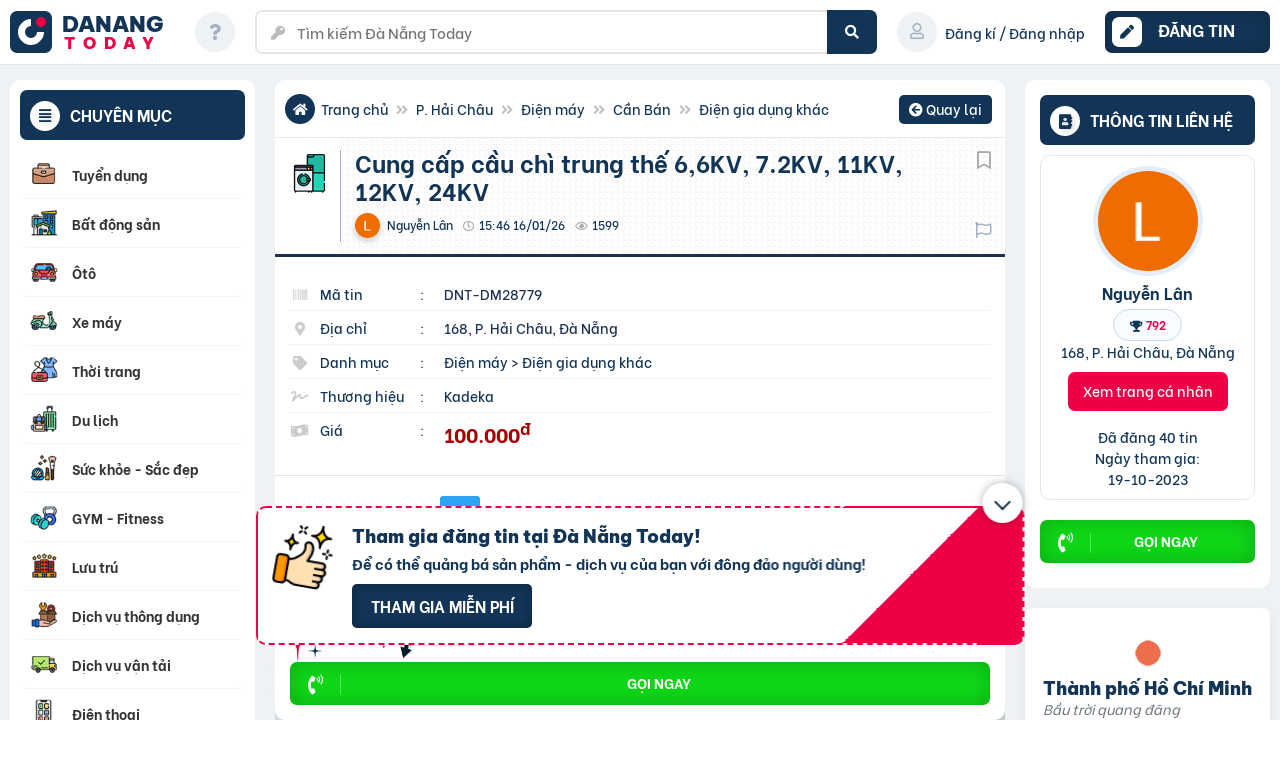

--- FILE ---
content_type: text/html; charset=UTF-8
request_url: https://danang.today/dien-may/cung-cap-cau-chi-trung-the-66kv-7-2kv-11kv-12kv-24kv/
body_size: 82830
content:
<!doctype html><html lang="vi"><head><script data-no-optimize="1">var litespeed_docref=sessionStorage.getItem("litespeed_docref");litespeed_docref&&(Object.defineProperty(document,"referrer",{get:function(){return litespeed_docref}}),sessionStorage.removeItem("litespeed_docref"));</script> <meta charset="UTF-8"><meta name="viewport" content="width=device-width, initial-scale=1"><meta name="p:domain_verify" content="6a141060f872dcdf1f62ef5f24a00e8b"/><meta name="agd-partner-manual-verification" /> <script id="wpuf-language-script" type="litespeed/javascript">var error_str_obj={'required':'là bắt buộc','mismatch':'không trùng khớp','validation':'không hợp lệ'}</script> <meta name='robots' content='noindex, follow' /><title>Cung Cấp Cầu Chì Trung Thế... tại P. Hải Châu - Giá: 100 Nghìn | Đà Nẵng Today</title><meta name="description" content="Xem ngay Cung Cấp Cầu Chì Trung Thế 6,6Kv, 7.2Kv, 11Kv, 12Kv, 24Kv tại P. Hải Châu với giá 100 Nghìn. Bảo đảm an toàn cho các... Xem tại Đà Nẵng Today." /> <script type="application/ld+json" class="yoast-schema-graph">{"@context":"https://schema.org","@graph":[{"@type":"WebPage","@id":"https://danang.today/dien-may/cung-cap-cau-chi-trung-the-66kv-7-2kv-11kv-12kv-24kv/","url":"https://danang.today/dien-may/cung-cap-cau-chi-trung-the-66kv-7-2kv-11kv-12kv-24kv/","name":"Cung cấp cầu chì trung thế 6,6KV, 7.2KV, 11KV, 12KV, 24KV | Đà Nẵng Today","isPartOf":{"@id":"https://danang.today/#website"},"datePublished":"2023-12-25T08:46:50+00:00","breadcrumb":{"@id":"https://danang.today/dien-may/cung-cap-cau-chi-trung-the-66kv-7-2kv-11kv-12kv-24kv/#breadcrumb"},"inLanguage":"vi","potentialAction":[{"@type":"ReadAction","target":["https://danang.today/dien-may/cung-cap-cau-chi-trung-the-66kv-7-2kv-11kv-12kv-24kv/"]}]},{"@type":"BreadcrumbList","@id":"https://danang.today/dien-may/cung-cap-cau-chi-trung-the-66kv-7-2kv-11kv-12kv-24kv/#breadcrumb","itemListElement":[{"@type":"ListItem","position":1,"name":"Trang chủ","item":"https://danang.today/"},{"@type":"ListItem","position":2,"name":"Điện máy","item":"https://danang.today/dien-may/"},{"@type":"ListItem","position":3,"name":"Cung cấp cầu chì trung thế 6,6KV, 7.2KV, 11KV, 12KV, 24KV"}]},{"@type":"WebSite","@id":"https://danang.today/#website","url":"https://danang.today/","name":"Đà Nẵng Today","description":"Rao vặt là chuyện nhỏ!","publisher":{"@id":"https://danang.today/#organization"},"potentialAction":[{"@type":"SearchAction","target":{"@type":"EntryPoint","urlTemplate":"https://danang.today/?s={search_term_string}"},"query-input":{"@type":"PropertyValueSpecification","valueRequired":true,"valueName":"search_term_string"}}],"inLanguage":"vi"},{"@type":"Organization","@id":"https://danang.today/#organization","name":"Đà Nẵng Today - Rao vặt là chuyện nhỏ!","url":"https://danang.today/","logo":{"@type":"ImageObject","inLanguage":"vi","@id":"https://danang.today/#/schema/logo/image/","url":"https://danang.today/wp-content/uploads/2021/03/cropped-fav-4-1.png","contentUrl":"https://danang.today/wp-content/uploads/2021/03/cropped-fav-4-1.png","width":512,"height":512,"caption":"Đà Nẵng Today - Rao vặt là chuyện nhỏ!"},"image":{"@id":"https://danang.today/#/schema/logo/image/"},"sameAs":["https://www.facebook.com/www.danang.today"]}]}</script> <link rel="alternate" title="oNhúng (JSON)" type="application/json+oembed" href="https://danang.today/wp-json/oembed/1.0/embed?url=https%3A%2F%2Fdanang.today%2Fdien-may%2Fcung-cap-cau-chi-trung-the-66kv-7-2kv-11kv-12kv-24kv%2F" /><link rel="alternate" title="oNhúng (XML)" type="text/xml+oembed" href="https://danang.today/wp-json/oembed/1.0/embed?url=https%3A%2F%2Fdanang.today%2Fdien-may%2Fcung-cap-cau-chi-trung-the-66kv-7-2kv-11kv-12kv-24kv%2F&#038;format=xml" /><link rel="preload" href="https://danang.today/wp-content/themes/rvmn-child/webfonts/fa-solid-900.woff2" as="font" crossorigin><style id='wp-img-auto-sizes-contain-inline-css'>img:is([sizes=auto i],[sizes^="auto," i]){contain-intrinsic-size:3000px 1500px}
/*# sourceURL=wp-img-auto-sizes-contain-inline-css */</style><style id="litespeed-ccss">.xoo-aff-input-group{position:relative;display:flex;border-collapse:separate;width:100%}.xoo-aff-input-group:first-child{border-right:0}.xoo-aff-group input{box-sizing:border-box}.xoo-aff-input-group .xoo-aff-input-icon{padding:6px 0;font-size:14px;text-align:center;border-radius:4px;align-items:center;height:auto;align-self:stretch;display:flex;width:100%;justify-content:center;border-style:solid}body:not(.rtl) .xoo-aff-input-group .xoo-aff-input-icon{border-right:0;border-bottom-right-radius:0;border-top-right-radius:0}.xoo-aff-group input[type="text"],.xoo-aff-group input[type="password"],.xoo-aff-group input[type="email"],.xoo-aff-group select{flex-grow:1;min-width:1px;margin:0;position:relative;z-index:2;width:100%!important;margin-bottom:0!important;height:50px;padding:6px 12px;font-size:14px;line-height:3.428571;background-image:none;border:1px solid #ccc;border-style:solid;border-radius:4px;-webkit-box-shadow:inset 0 1px 1px rgb(0 0 0/.075);box-shadow:inset 0 1px 1px rgb(0 0 0/.075);outline:0}.xoo-aff-group label{font-weight:600;display:block;margin-bottom:5px}.xoo-aff-group{float:left;width:calc(100% - 20px);position:relative}.xoo-aff-group.onehalf{width:calc(50% - 20px);margin-right:20px}.xoo-aff-group.xoo-aff-cont-checkbox_single{margin-bottom:5px}.xoo-aff-checkbox_single input{margin-right:5px}.xoo-aff-group select{padding:0 15px}span.xoo-aff-pwtog-hide{display:none}.xoo-aff-pw-toggle{display:flex;align-items:center;right:5px;position:absolute;z-index:2;top:0;bottom:0}.xoo-aff-pw-toggle>*{padding:5px}@media only screen and (max-width:450px){.xoo-aff-group.onehalf,.xoo-aff-group{width:100%;margin-right:0}.xoo-aff-group{margin-right:0}}.xoo-aff-input-group .xoo-aff-input-icon{background-color:#eee;color:#555;max-width:40px;min-width:40px;border-color:#ccc;border-width:1px;font-size:14px}.xoo-aff-group{margin-bottom:30px}.xoo-aff-group input[type="text"],.xoo-aff-group input[type="password"],.xoo-aff-group input[type="email"],.xoo-aff-group select{background-color:#fff;color:#777;border-width:1px;border-color:#ccc;height:50px}.xoo-aff-input-icon+input[type="text"],.xoo-aff-input-icon+input[type="password"],.xoo-aff-input-icon+input[type="email"],.xoo-aff-input-icon+select{border-bottom-left-radius:0;border-top-left-radius:0}ul{box-sizing:border-box}:root{--wp--preset--font-size--normal:16px;--wp--preset--font-size--huge:42px}.rvn-weather-rates{display:flex;gap:20px;align-items:center;background-color:#fff;border-radius:7px;padding:20px 15px;margin-bottom:15px;box-shadow:0 4px 12px rgb(0 0 0/5%);justify-content:space-between;flex-wrap:wrap}.rvn-widget{font-size:14px;line-height:1.4;color:#333}.rvn-widget strong{font-weight:700;color:#007bff}.rvn-weather-widget{display:flex;align-items:center;font-weight:500;gap:8px;flex-wrap:wrap;justify-content:center}.weather-temp{justify-content:center;align-items:center;display:flex;flex-direction:column}.rvn-weather-widget span{white-space:nowrap;width:100%;text-align:center}.rvn-weather-icon{width:50px;height:50px;display:block;filter:drop-shadow(0 1px 1px rgb(0 0 0/.1))}.rvn-weather-temp{font-size:4em;font-weight:800;line-height:1;letter-spacing:-2px}.rvn-weather-temp strong{color:#ffc107}.rvn-weather-desc{color:#6c757d;font-style:italic;overflow:hidden;text-overflow:ellipsis}.w-city{font-size:18px;font-weight:800;display:block;color:var(--main-blue-color);line-height:1.2}.rvn-rates-widget{display:flex;flex-wrap:wrap;justify-content:center;font-weight:400;align-items:center;gap:4px;font-size:16px}.rvn-rates-widget strong{font-weight:800;color:var(--main-blue-color);margin-left:4px;margin-right:8px}.rvn-rate{font-weight:800;color:var(--main-red-color)}.rvn-rate-title:after{content:"";position:absolute;width:calc(50% - 32px);height:1px;background-color:#eff2f5;right:0;top:50%}.rvn-rate-title:before{content:"";position:absolute;width:calc(50% - 32px);height:1px;background-color:#eff2f5;left:0;top:50%}.rvn-rate-title{width:100%;text-transform:uppercase;text-align:center;position:relative;margin-bottom:8px}.rvn-rates-widget span{width:100%;align-self:center;text-align:center}@media (max-width:767px){.rvn-weather-rates{justify-content:center}}:root{--woocommerce:#720eec;--wc-green:#7ad03a;--wc-red:#a00;--wc-orange:#ffba00;--wc-blue:#2ea2cc;--wc-primary:#720eec;--wc-primary-text:#fcfbfe;--wc-secondary:#e9e6ed;--wc-secondary-text:#515151;--wc-highlight:#958e09;--wc-highligh-text:white;--wc-content-bg:#fff;--wc-subtext:#767676;--wc-form-border-color:rgba(32, 7, 7, 0.8);--wc-form-border-radius:4px;--wc-form-border-width:1px}@media only screen and (max-width:768px){:root{--woocommerce:#720eec;--wc-green:#7ad03a;--wc-red:#a00;--wc-orange:#ffba00;--wc-blue:#2ea2cc;--wc-primary:#720eec;--wc-primary-text:#fcfbfe;--wc-secondary:#e9e6ed;--wc-secondary-text:#515151;--wc-highlight:#958e09;--wc-highligh-text:white;--wc-content-bg:#fff;--wc-subtext:#767676;--wc-form-border-color:rgba(32, 7, 7, 0.8);--wc-form-border-radius:4px;--wc-form-border-width:1px}}:root{--woocommerce:#720eec;--wc-green:#7ad03a;--wc-red:#a00;--wc-orange:#ffba00;--wc-blue:#2ea2cc;--wc-primary:#720eec;--wc-primary-text:#fcfbfe;--wc-secondary:#e9e6ed;--wc-secondary-text:#515151;--wc-highlight:#958e09;--wc-highligh-text:white;--wc-content-bg:#fff;--wc-subtext:#767676;--wc-form-border-color:rgba(32, 7, 7, 0.8);--wc-form-border-radius:4px;--wc-form-border-width:1px}.wp-social-login-provider-list{padding:10px}.wp-social-login-provider-list a{text-decoration:none}.xoo-el-opac,.xoo-el-notice-opac{position:fixed;top:0;bottom:0;left:0;z-index:999999;right:0;background-color:#000;opacity:0}.xoo-el-container:not(.xoo-el-style-slider) .xoo-el-modal,.xoo-el-notice-modal{top:0;text-align:center;bottom:0;left:0;right:0;position:fixed;z-index:1000000000;overflow:auto;opacity:0;transform:scale(.8)}.xoo-el-modal:before,.xoo-el-notice-modal:before{content:"";display:inline-block;height:100%;margin-right:-.25em}.xoo-el-container:not(.xoo-el-style-slider) .xoo-el-inmodal,.xoo-el-notice-inmodal{display:inline-block;background:#fff;position:relative;vertical-align:middle;width:90%;text-align:left;border-radius:5px;height:90%}.xoo-el-srcont{flex-grow:1;height:100%;overflow:auto}span.xoo-el-close,.xoo-el-notice-close{font-size:17px;position:absolute;right:-9px;top:-12px;border-radius:50%;z-index:100;width:25px;height:25px;display:flex;align-items:center;justify-content:center;color:#000;background-color:#fff;box-shadow:-1px 2px 10px rgb(0 0 0/.17)}.xoo-el-form-container button.button.btn.xoo-el-action-btn{clear:both;width:calc(100% - 20px);display:flex;align-items:center;justify-content:center;margin:10px 0}.xoo-el-notice{display:none;width:calc(100% - 20px);margin-bottom:15px}.xoo-aff-group.xoo-el-login-btm-fields{display:flex;align-items:center;position:relative;margin-bottom:14px;justify-content:space-between}.xoo-aff-group.xoo-el-login-btm-fields .xoo-el-form-label{display:flex;align-items:center;gap:6px}.xoo-el-section{display:none}.xoo-el-form-txt{margin-bottom:10px;display:block}.xoo-el-sidebar{background-size:cover;background-repeat:no-repeat;background-position:center;height:100%}.xoo-el-wrap{min-height:100%;display:flex;width:100%;height:100%}.xoo-el-main{position:relative;vertical-align:top;height:auto}@media only screen and (max-width:769px){.xoo-el-sidebar{display:none}.xoo-el-wrap,.xoo-el-main{display:block;width:auto}}label.xoo-el-form-label{font-weight:400;margin:0}a.xoo-el-lostpw-tgr{margin:0}.xoo-el-fields{position:relative;z-index:1}.xoo-el-form-container ul.xoo-el-tabs{display:flex;margin:0;list-style:none;padding:0;padding:0 20px 16px}.xoo-el-form-container ul.xoo-el-tabs li{padding:12px 20px;flex-grow:1;flex-basis:auto;text-align:center;list-style:none;margin:0}.xoo-el-section{padding-left:20px}.xoo-el-form-container{padding-bottom:0}.xoo-el-srcont::-webkit-scrollbar{width:7px}.xoo-el-srcont::-webkit-scrollbar-thumb{border-radius:50px;background:#dfdbdb}form.xoo-el-action-form{margin-top:20px;margin-bottom:0}@media only screen and (max-width:600px){body .xoo-el-main{padding-left:10px;padding-right:10px}}.xoo-aff-group{align-self:flex-end}.xoo-el-fields-cont{display:flex;flex-wrap:wrap}.xoo-el-notice-opac{opacity:.7;background-color:#000;z-index:1000000}.xoo-el-notice-modal:before{vertical-align:middle}.xoo-el-notice-inmodal{max-width:1200px;height:92%;width:92%}.xoo-el-notice-wrap iframe{width:100%;height:100%}.xoo-el-notice-wrap{height:100%}@media only screen and (max-width:450px){.xoo-el-section{padding-left:0}.xoo-el-notice{width:100%}.xoo-el-form-container ul.xoo-el-tabs{padding-left:0;padding-right:0}.xoo-el-form-container button.button.btn.xoo-el-action-btn{width:100%}}.xoo-el-form-container button.btn.button.xoo-el-action-btn{background-color:#123456;color:#fff;font-weight:600;font-size:15px;height:46px}.xoo-el-container:not(.xoo-el-style-slider) .xoo-el-inmodal{max-width:800px;max-height:600px}.xoo-el-main,.xoo-el-main a,.xoo-el-main label{color:#000}.xoo-el-srcont{background-color:#fff}.xoo-el-form-container ul.xoo-el-tabs li{background-color:#eee;color:#000;font-size:16px;padding:12px 20px}.xoo-el-main{padding:40px 30px}.xoo-el-modal:before{vertical-align:middle}[class*=" xoo-el-icon-"]{font-family:"Easy-Login"!important;speak:never;font-style:normal;font-weight:400;font-variant:normal;text-transform:none;line-height:1;-webkit-font-smoothing:antialiased;-moz-osx-font-smoothing:grayscale}.xoo-el-icon-cross:before{content:""}.xoo-el-icon-cancel-circle:before{content:""}:root{--main-red-color:#ee0044;--main-blue-color:#123456;--main-grey-color:#eff2f5;--main-font-family:"BeVietnam", Arial,Helvetica,sans-serif;--main-box-shadow:0 0 10px rgba(0, 0, 0, .05);--main-border:1px solid #e7e7e7;--main-gradient:#ee0044;--main-gradient-hover:linear-gradient(45deg, #ee0044, #1d3054);--main-border-radius:7px}body,input,select,textarea,button{font-family:var(--main-font-family)!important;font-size:14px;line-height:1.5;margin:0;font-weight:600;color:var(--main-blue-color)}strong{font-weight:900}body::-webkit-scrollbar{width:.5em}body::-webkit-scrollbar-track{box-shadow:inset 0 0 20px #f4f5f6}body::-webkit-scrollbar-thumb{background-color:var(--main-blue-color);outline:none;border-radius:10px}body{-ms-overflow-style:none;scrollbar-width:none}h1,h2,h3,h4,h5{margin-top:0}h4{font-size:18px}.container{max-width:1300px;margin:0 auto;padding:0 10px}#primary{padding-top:80px}#page{background-color:#eff2f5}i:before{display:block}a{text-decoration:none;color:var(--main-blue-color)}ul{padding:0;margin:0}@keyframes swing{0%{transform:rotate(10deg) scale(1.15)}100%{transform:rotate(-10deg) scale(.85)}}@-webkit-keyframes swing{0%{transform:rotate(10deg) scale(1.15)}100%{transform:rotate(-10deg) scale(.85)}}@-moz-keyframes swing{0%{transform:rotate(10deg) scale(1.15)}100%{transform:rotate(-10deg) scale(.85)}}@keyframes littleswing{0%{transform:rotate(10deg) scale(1)}100%{transform:rotate(-10deg) scale(.85)}}@-webkit-keyframes littleswing{0%{transform:rotate(10deg) scale(1)}100%{transform:rotate(-10deg) scale(.85)}}@-moz-keyframes littleswing{0%{transform:rotate(10deg) scale(1)}100%{transform:rotate(-10deg) scale(.85)}}.login-notes{box-shadow:inset 0 0 10px rgb(0 0 0/.2);border-radius:8px;padding:16px;width:84%;margin:25px auto 0}.xoo-aff-pw-toggle{display:none!important}#masthead{position:fixed;top:0;background-color:#fff;z-index:10;border-bottom:1px solid #e7e7e7;margin:0 auto;width:100vw}.xoo-aff-group input{box-sizing:border-box;display:inline-flex}#logo-html{display:flex;align-items:center}.xoo-el-form-container ul.xoo-el-tabs li{font-weight:700!IMPORTANT;text-transform:uppercase;width:50%}.xoo-el-tabs .xoo-el-login-tgr:before,.xoo-el-tabs .xoo-el-reg-tgr:before{display:block;font-size:12px;line-height:1;font-weight:500;text-transform:none}.square{width:42px;height:42px;background-color:var(--main-blue-color);color:#fff;border-radius:var(--main-border-radius);text-align:center;position:relative;margin-right:10px}.big-circle{width:12px;height:12px;background-color:var(--main-blue-color);position:absolute;border-radius:50%;top:50%;left:50%;border-left:7px solid #fff;border-bottom:7px solid #fff;border-right:7px solid #fff;border-top:7px solid #fff0;transform:translate(-50%,-50%) rotate(45deg)}.square .small-circle{width:10px;height:10px;background-color:var(--main-red-color);position:absolute;right:6px;top:6px;border-radius:50%}.logo-name{font-size:22px;font-weight:900;line-height:1;text-align:center;color:var(--main-blue-color)}.logo-ext{font-size:16px;line-height:1;font-weight:900;letter-spacing:8px;color:var(--main-red-color);text-align:center}.menu-item{list-style:none;display:inline-block}.menu-main-menu-container{padding:0 0 0 20px;min-width:max-content}#menu-main-menu .menu-item{min-width:140px}#menu-main-menu .menu-item i{margin-right:8px;color:#a6b0c3;width:40px;height:40px;background-color:#eff2f5;text-align:center;line-height:38px;font-size:16px;border-radius:50%;min-width:40px}#masthead #menu-main-menu .menu-item a{padding-bottom:20px;margin-bottom:-20px}#menu-main-menu .menu-item a{padding-bottom:4px;display:flex;align-items:center}.click-show-cate i{color:#1d3054;width:40px;height:40px;background-color:#f1f2f3;text-align:center;line-height:40px;font-size:16px;border-radius:50%}.site-branding{padding:10px 0}.site-branding .container{display:flex;align-items:center;padding:0}#site-logo,#menu-button{width:165px;min-width:165px}.main-navigation{width:calc(100% - 220px);display:flex;align-items:center;padding:0 20px}.home-button a{display:inline-block;width:40px;height:40px;text-align:center;line-height:38px;font-size:16px;border-radius:50%;color:#a6b0c3;background-color:#eff2f5}#menu-button{margin:0;padding:0}#menu-button li{display:block;margin-right:0}#menu-button a{background:var(--main-blue-color);display:block;color:#fff;text-align:left;padding:6px 7px;text-decoration:none;border-radius:7px;font-weight:700;text-transform:uppercase;font-size:17px;box-shadow:inset 0 0 15px rgb(0 0 0/.2)}#menu-button a i{background-color:#fff;color:var(--main-blue-color);padding:8px;font-size:14px;border-radius:7px;margin-right:12px}.xoo-el-sidebar{background-image:url(/wp-content/themes/rvmn-child/images/login-banner.jpg)!important}@media screen and (min-width:1024px){.xoo-el-sidebar{min-width:300px}}.invite-stick .invite-box{position:fixed;bottom:55px;z-index:99999;max-width:735px;width:90%;left:50%;transform:translateX(-50%)}.invite-box{background-image:linear-gradient(135deg,#fff 70%,#ee0044 30%)}.search-wrap{width:inherit}.search-wrap input.post_search_text{width:calc(100% - 60px);max-width:100%;display:block;padding:9px 15px 9px 40px;border:2px solid #e5e5e5;border-radius:var(--main-border-radius);font-size:15px;outline:none;background-color:#fff;box-shadow:none}.filter-field-wrap{position:relative;width:100%}.main-navigation .search-wrap input.post_search_text{margin-bottom:0}.search-wrap .filter-field-wrap i{font-size:14px;left:15px;top:16px!important;position:absolute}.search-wrap button{position:absolute;top:0;right:0;height:100%;width:50px;background-color:var(--main-blue-color);border:0;border-top-right-radius:7px;border-bottom-right-radius:7px}.search-wrap .filter-field-wrap button.search-form-button i{top:50%!IMPORTANT;left:50%!important;transform:translate(-50%,-50%)}.search-wrap button i{position:relative;top:0!important;left:0!important;color:#fff}.search-wrap .reset-field{display:none;text-align:center}.search-wrap .reset-field i{position:relative;top:auto!IMPORTANT;left:auto}.xoo-aff-group{margin-bottom:20px!important}.social-login-buttons{text-align:center;padding-bottom:40px}button.button{border:0}.xoo-el-action-form{margin-top:0!important}.xoo-el-form-txt{padding-right:20px}.xoo-el-tabs .xoo-el-login-tgr{border-right:1px solid #dfdfdf}.xoo-aff-group input[type="text"],.xoo-aff-group input[type="password"],.xoo-aff-group input[type="email"],.xoo-aff-group select{height:46px!important;border-radius:0!important;-webkit-box-shadow:none;box-shadow:none!important}.xoo-aff-input-icon{border-radius:0!important;min-width:45px!important;background-color:#fafafa!important;color:#afafaf!important}.social-login-title{text-align:center;position:relative}.social-login-title:before{content:"";position:absolute;width:90%;height:1px;background-color:#e5e5e5;left:5%;top:14px}.wp-social-login-provider-facebook,.wp-social-login-provider-google{position:relative;padding:10px 10px 10px 30px;min-width:calc(50% - 65px);margin:0 5px;text-align:center}.wp-social-login-provider-list a{color:#fff!Important}.wp-social-login-provider-facebook:before{content:""}.wp-social-login-provider-google:before{content:""}.wp-social-login-provider-facebook{background-color:#4176e5}.wp-social-login-provider-google{background-color:#db4437}.wp-social-login-provider:before{position:absolute;left:15px;border-right:1px solid rgb(182 182 182/.4);padding-right:15px;font-family:"Font Awesome 5 Brands"}.xoo-el-form-container{padding-bottom:0!important}.social-login-title span{background-color:#fff;display:inline-block;position:relative;padding:0 10px}.wp-social-login-provider-list{padding:0!important;display:flex;width:100%;justify-content:center}.scroll-top i{position:fixed;bottom:65px;right:25px;width:44px;height:44px;border-radius:50%;text-align:center;line-height:44px;font-size:18px;color:#fff;background-color:var(--main-blue-color);z-index:6;box-shadow:rgb(0 0 0/.15)0 4px 12px 0;visibility:hidden}.mobile-nav ul{display:flex;align-items:center}.mobile-nav ul li i{display:block;line-height:1.3!IMPORTANT}.mobile-nav ul li a{color:#fff;font-size:12px}.mobile-nav ul li{display:inline-block;color:#fff;width:25%;text-align:center;font-size:12px;float:left;padding:15px 0 14px;min-height:36px}.mobile-nav ul li li{width:100%;padding:0}.mobile-nav{width:100vw;position:fixed;top:65px;left:0;z-index:10005;background-color:var(--main-blue-color);display:none;background-image:linear-gradient(45deg,#223ad5,#4a0fbb);box-shadow:inset 0 0 20px rgb(0 0 0/.5)}.mobile-nav .menu-text{display:block;max-width:130px;width:auto;overflow:hidden;text-overflow:ellipsis;white-space:nowrap;margin:auto}.home-button{margin-right:20px}.xoo-el-login-btm-fields label input{transform:translateY(2px)}.xoo-aff-group a{text-decoration:underline}.user-point{font-size:12px!important;color:var(--main-red-color);letter-spacing:.2px;line-height:1.5!important;position:relative}.user-point:before{font-family:"Font Awesome 5 Free";display:inline-block;color:#a6b0c3;margin-right:2px;line-height:16px;margin-left:1px;content:""}.xoo-aff-group input[type=text],.xoo-aff-group input[type=password],.xoo-aff-group input[type=email],.xoo-aff-group select{line-height:1.5em!important}.notify-box{position:fixed;bottom:30px;left:30px;transform:translateX(-999px);z-index:10007}.invite-box .close{visibility:hidden;display:none}.invite-stick .invite-box .close{position:absolute;width:40px;height:40px;background-color:#fff;top:-25px;right:0;border-radius:50%;box-shadow:0 0 10px rgb(0 0 0/.3);display:flex;align-items:center;justify-content:center;visibility:visible}.invite-box .close:before{content:"";width:10px;height:10px;border-bottom:2px solid #123456;border-right:2px solid #123456;transform:rotate(45deg);margin-bottom:3px}.important:before{content:"";position:absolute;width:10px;height:10px;background-color:var(--main-red-color);border-radius:50%;top:4px;left:-8px;border:2px solid #fff;-webkit-animation:swing ease-in-out .5s infinite alternate;-moz-animation:swing ease-in-out .5s infinite alternate;animation:swing ease-in-out .5s infinite alternate}.important{position:relative;margin-left:16px!important}.login-notes .important{padding-left:10px}.login-notes .important:before{top:2px}@media screen and (max-width:550px){.mobile-nav .menu-text{max-width:80px}}@media screen and (max-width:500px){.notify-box{bottom:5px;left:5px}}@media screen and (min-width:768px) and (max-width:850px){.home-button{margin-right:20px}}@media screen and (max-width:1200px){.single-sidebar.left-sidebar{min-width:230px}}@media screen and (min-width:1100px){.single .home-button.small-screen{display:none}}@media screen and (max-width:1100px){.main-container{width:calc(80% - 40px);border-right:none}.single .home-button.large-screen{display:none}}@media screen and (max-width:992px){#site-logo{min-width:52px}#menu-button{width:130px;position:absolute;right:10px}#menu-button a{font-size:14px}#menu-button a i{margin-right:10px}.main-navigation{width:calc(100% - 320px)}#site-logo,#menu-button,#menu-main-menu .menu-item{min-width:auto}.menu-main-menu-container{padding:4px 30px 0 25px}.mobile-nav .menu-main-menu-container{padding:0}.search-wrap{width:calc(100% - 5px)}}@media screen and (min-width:767px) and (max-width:992px){.xoo-el-login-tgr.menu-item .menu-text{display:none}.menu-button .menu-text{display:inline-block!important}}@media screen and (max-width:768px){.xoo-el-login-tgr.menu-item .menu-text{font-size:0}.single-sidebar.right-sidebar{max-width:100%!important}#primary{padding-top:66px}.site-header .container{margin:0}.site-header .main-navigation{width:calc(100% - 420px)}.site-header #menu-main-menu .menu-item a span{display:none}#menu-button{width:auto!IMPORTANT}#menu-button a i{margin-right:0}.main-navigation{width:calc(100% - 220px)}.site-branding .menu-main-menu-container,.site-branding #menu-button,.home-button{display:none}.mobile-nav{display:block}.mobile-nav ul ul{display:block}#site-logo{width:210px}#primary{padding-top:130px!important}}@media screen and (max-width:620px){#site-logo{width:52px}.wp-social-login-provider:before{border-right:0!important}.xoo-el-main{width:calc(100% - 60px)!important;padding:40px 30px 20px!important}.wp-social-login-provider-facebook,.wp-social-login-provider-google{min-width:calc(50% - 50px)}.login-notes{width:90%}.invite-box{background-image:linear-gradient(150deg,#fff 80%,#ee0044 20%)}}@media screen and (max-width:500px){.xoo-el-form-container ul.xoo-el-tabs li{padding:12px 6px}.xoo-aff-group.xoo-el-login-btm-fields{font-size:13px}.xoo-aff-group label{margin-bottom:0}.invite-box img{position:absolute;top:10px;right:0}.invite-text h4,.invite-text p{padding-right:75px}.invite-text p:last-child{padding-right:0}.invite-content{display:block}.invite-text{width:100%}}@media screen and (max-width:380px){.xoo-aff-group.xoo-el-login-btm-fields{display:block;text-align:center}}.fa,.fab,.far,.fas{-moz-osx-font-smoothing:grayscale;-webkit-font-smoothing:antialiased;display:inline-block;font-style:normal;font-variant:normal;text-rendering:auto;line-height:1}.fa-pulse{-webkit-animation:fa-spin 1s steps(8) infinite;animation:fa-spin 1s steps(8) infinite}@-webkit-keyframes fa-spin{0%{-webkit-transform:rotate(0deg);transform:rotate(0deg)}to{-webkit-transform:rotate(1turn);transform:rotate(1turn)}}@keyframes fa-spin{0%{-webkit-transform:rotate(0deg);transform:rotate(0deg)}to{-webkit-transform:rotate(1turn);transform:rotate(1turn)}}.fa-address-book:before{content:""}.fa-align-justify:before{content:""}.fa-angle-double-right:before{content:""}.fa-arrow-circle-left:before{content:""}.fa-arrow-right:before{content:""}.fa-arrow-up:before{content:""}.fa-at:before{content:""}.fa-barcode:before{content:""}.fa-bolt:before{content:""}.fa-bookmark:before{content:""}.fa-clock:before{content:""}.fa-eye:before{content:""}.fa-eye-slash:before{content:""}.fa-facebook-f:before{content:""}.fa-file-alt:before{content:""}.fa-fire:before{content:""}.fa-flag:before{content:""}.fa-hand-pointer:before{content:""}.fa-home:before{content:""}.fa-key:before{content:""}.fa-map-marker-alt:before{content:""}.fa-money-bill-wave:before{content:""}.fa-pen:before{content:""}.fa-phone:before{content:""}.fa-phone-volume:before{content:""}.fa-question:before{content:""}.fa-quote-left:before{content:""}.fa-search:before{content:""}.fa-share-alt:before{content:""}.fa-sort-down:before{content:""}.fa-spinner:before{content:""}.fa-tag:before{content:""}.fa-times:before{content:""}.fa-user:before{content:""}.fa-user-plus:before{content:""}.fab{font-family:"Font Awesome 5 Brands"}.fab,.far{font-weight:400}.fa,.far,.fas{font-family:"Font Awesome 5 Free"}.fa,.fas{font-weight:900}#wpd-bubble-wrapper>#wpd-bubble #wpd-bubble-add-message{width:272px!important;height:30px!important;position:absolute;left:auto!important;right:70px}#wpd-bubble-wrapper>div{position:unset!important}.main-content ins.adsbygoogle{margin-top:20px}.wsite-button{display:inline-block;background-color:var(--main-blue-color);padding:10px 30px;color:#fff;border-radius:5px;font-size:16px;text-transform:uppercase;font-weight:700;margin-top:0;box-shadow:inset 0 0 10px rgb(0 0 0/.3)}.tax-value.gia{font-size:20px;font-weight:700;line-height:1}#wpdiscuz-comment-message{top:65px}[wpd-tooltip]:after{min-width:7vw}#wpd-bubble-wrapper{bottom:90px!important}#wpd-bubble-wrapper>div{width:50px!important;height:50px!important}.qvdc .tax-value{max-width:100%!important}.main-content .stickyads{margin-bottom:20px;padding:0 15px}.single .tieude:first-letter{text-transform:uppercase}.main-wrap{display:flex;position:relative}.main-wrap .top-part{position:relative;border-bottom:1px solid #e7e7e7;padding:0 10px;display:flex;align-items:center;justify-content:flex-start}.breadcrumb{color:#c2c2c2;display:inline-block;margin:5px 0;font-size:14px;width:calc(100% - 130px);padding-left:36px}.breadcrumb i:first-child{position:absolute;left:10px;top:50%;transform:translateY(-50%)}.breadcrumb .fa-home{background-color:var(--main-blue-color);padding:5px;border-radius:50%;width:20px;height:20px;font-size:13px;line-height:21px;color:#fff;text-align:center;margin:0 5px 0 0}.breadcrumb i{margin:0 5px}.breadcrumb a{color:var(--main-blue-color);display:inline-block}.back-button{float:right;width:96px}.back-button a{background-color:var(--main-blue-color);color:#fff;padding:3px 10px 5px;border-radius:5px;line-height:1}.main-content header{border-bottom:3px solid #1d3054;padding:10px 25px 12px 80px;position:relative;background-image:linear-gradient(45deg,#f9f9f9 25%,transparent 25%,transparent 75%,#fbfbfb 75%),linear-gradient(45deg,#f3f3f3 25%,transparent 25%,transparent 75%,#f7f7f7 75%);background-size:6px 6px;background-position:0 0,25px 25px;margin:0 0 20px;border-top-right-radius:10px}.main-content header:before{content:"";position:absolute;width:65px;height:100%;background-color:#fff;top:0;left:0}.main-content header:after{content:"";position:absolute;width:1px;height:80%;top:10%;left:65px;background-color:#a6b0c3}.main-content header i{position:absolute;width:65px;height:65px;color:#fff;top:0;left:0;text-align:center;line-height:60px;font-size:24px}.single h1.tieude{padding-bottom:0;margin-bottom:0;color:var(--main-blue-color);line-height:1.2}h1.tieude{padding-bottom:10px;font-size:24px;line-height:1.3;font-weight:700}.main-content .contact-box{padding:10px 0!important;margin-bottom:0}.main-content .meta-data{overflow:unset;display:flex;margin-bottom:0}.meta-data span.author{display:inline-flex}.meta-data span.author img{margin-right:7px;border-radius:50%;box-shadow:0 3px 7px 0 rgb(0 0 0/.2);margin-top:-3px}article header .meta-data span{margin-right:10px}article header .meta-data span i{font-size:11px!important;width:auto!IMPORTANT;position:relative;height:auto!IMPORTANT;line-height:1.2}.views.has-tooltip{min-width:55px}.single .tax-list{margin:0 0 25px 0;padding:0 15px;border:0}.tax-list li,.lhe-list li{border-bottom:1px dotted #e5e5e5;padding-bottom:6px;padding-top:6px;list-style:none;padding-left:25px;display:flex}.tax-list i,.lhe-list i{width:20px;text-align:center;color:#ccc;position:absolute;top:11px;left:0}article header .meta-data i{color:#a9a9a9!important}.tax-list li,.lhe-list li{position:relative}.tax-list li:last-child,.lhe-list li:last-child{border-bottom:0}.tax-title{min-width:100px;display:inline-block;margin-left:5px;max-width:100px}h5.post-headings{position:relative;padding:0 15px}h5.post-headings:before{content:"";position:absolute;width:100%;height:1px;background-color:#e5e5e5;top:20px;left:0}.contact-box{border-radius:10px;padding:15px;background-color:#fff;margin-bottom:20px;font-size:14px}.contact-box .list-heading{margin-bottom:10px;padding:11px 10px 12px;background-color:var(--main-blue-color);margin:0 0 10px;border-radius:var(--main-border-radius)}.contact-box .list-heading .menu-icon{margin-right:10px;background-color:#fff;width:30px;height:30px;border-radius:50%;text-align:center;line-height:28px;color:var(--main-blue-color);font-size:15px}.list-heading .menu-name{color:#fff;text-transform:uppercase;font-size:16px;line-height:1.7}.contact-box .lhe-list{max-width:100%}.contact-box .lhe-buttons{display:block;padding:0;margin-top:20px}.contact-box .lhe-buttons a{display:block;border-radius:7px}.lhe-buttons a{padding:10px 15px 12px 52px;color:#fff;box-shadow:inset 0 0 20px rgb(0 0 0/.2);font-weight:700;text-transform:uppercase;text-align:center;margin-bottom:10px;overflow:hidden}.phone-button{background-color:#0fd617;margin-bottom:10px}.contact-box .lhe-buttons a i{position:absolute;left:15px;top:13px;border-right:1px solid rgb(255 255 255/.3);padding-right:15px;font-size:20px;color:#fff}.contact-box .has-tooltip .tooltip{text-transform:none;top:3px;margin-left:0;width:calc(100% - 50px);max-width:calc(100% - 75px);background-color:#fff;height:28px;border-radius:7px;left:auto;right:3px;display:flex;align-items:center;text-align:center;transform:translateY(-22px) perspective(500px) rotateX(90deg);justify-content:center}.contact-box .lhe-buttons .tooltip span{background-color:#fff0;box-shadow:none;color:#333;display:block;width:100%;max-width:150px;text-overflow:ellipsis;overflow:hidden;white-space:nowrap;font-size:14px}.contact-box .tooltip:before{transform:rotate(270deg) translateX(2px);top:50%;border-bottom-color:#fff;left:-7px}.back-button span.tooltip{top:40px}.single .tv-box .user-point{font-weight:700!important;border:1px solid #ccd8ef;border-radius:20px;padding:6px 15px;background-color:#f8fbff;display:inline-block;min-width:max-content}.single .tv-box .user-point:before{transform:none;content:"";font-size:11px;color:var(--main-blue-color);margin-right:4px}.single article header .meta-data span.luu .luu-tin{margin-right:0}.single article header .meta-data span.luu{top:10px;bottom:auto;right:14px;margin-right:0}.single article header .meta-data span span.simplefavorite-button{transform:none!IMPORTANT;margin-right:0}.bao-cao i{color:#a6b0c3!IMPORTANT;font-size:16px!IMPORTANT;width:auto!IMPORTANT;height:auto!IMPORTANT;line-height:32px!IMPORTANT}.bao-cao{right:30px!IMPORTANT;bottom:40px!IMPORTANT}.single .form-vi-pham{bottom:0;overflow:hidden;max-width:565px}.single .close-form i{font-size:inherit;width:auto;height:auto;line-height:inherit;text-align:center;position:relative}.single .form-vi-pham h2 i{margin-right:5px;position:relative;color:var(--main-red-color);width:auto;height:auto;line-height:inherit}.single .main-content span.luu-tin i{visibility:visible;font-size:18px!important;margin-right:0!important}.single .simplefavorite-button .tooltip:before{top:-5px}.single .simplefavorite-button .tooltip{top:30px}.tax-list .tax-value{padding-right:5px}.chia-se{padding:20px 15px;margin-bottom:12px;display:flex;align-items:center;position:relative;border-top:1px solid #e5e5e5;margin:20px 0 0}.chia-se span{margin-right:20px}.chia-se span i{color:var(--main-red-color);margin-right:10px;animation:swing ease-in-out .5s infinite alternate}.fb-share-button a{color:#fff;width:40px;height:40px;display:inline-block;text-align:center;line-height:40px;font-size:18px;background-color:#2ea3f2;border-radius:3px;margin-right:8px}.stickyads{border-top:5px solid #eff2f5;border-bottom:5px solid #eff2f5}.single .main-container{z-index:1;max-width:770px;width:60%;background-color:#fff}.tv-img img{border-radius:50%;padding:5px;background-color:#e4eefb;margin-bottom:10px;max-width:100px}.right-sidebar .tv-img img{width:100px;height:100px}.contact-box .tv-box h3{margin-bottom:5px;margin-top:-10px}.contact-box .tv-box p{margin:0}.tv-box{background-color:#fff;padding:10px 15px;border-radius:10px;border:1px solid #e5e5e5;text-align:center}.tv-ngay-tgia span{display:block}.main-content .tieude{padding-right:15px!IMPORTANT}.single header span.author-name{margin-right:0}.author-right h3{overflow:hidden}.tooltip span{margin:0!IMPORTANT}.single header .luu-tin .simplefavorite-button .tooltip:before{top:9px;left:auto;right:-7px;transform:rotate(90deg)}.noi-dung-tin{padding:0 15px 15px}iframe{z-index:999!important}.single article.main-content header .rvni:before{position:absolute;width:100%;height:100%;content:"";left:50%;top:50%;transform:translate(-50%,-50%);background-size:cover}.single article.main-content header .rvni{position:absolute;left:14px;width:40px;height:40px;top:15px}.rvni.i-dien_may:before{background-image:url(/wp-content/themes/rvmn-child/images/icons/i-dien_may.png)}.tv-box .button{background-color:var(--main-red-color);color:#fff;padding:8px 15px 10px;border-radius:7px;display:inline-block;margin-top:10px;clear:both}.desktop .tv-box .button{margin-bottom:15px}.contact-box.sticky{position:sticky;bottom:0;z-index:9;padding:5px 15px!important}.contact-box.sticky:before{content:"";position:absolute;width:140px;height:45px;background-image:url(/wp-content/themes/rvmn-child/images/lh-ngay-icon.png);top:-30px;left:0;z-index:999;background-size:cover}.contact-box.sticky:after{content:"";width:190px;height:175px;position:absolute;left:-18px;top:-54px;z-index:-1;background-image:radial-gradient(circle,#ffffff 30%,#ffffff00 65%);background-size:cover;background-repeat:no-repeat}.contact-box.sticky ul.lhe-list li{display:flex;width:100%;gap:10px;margin-top:10px}.contact-box.sticky ul.lhe-list li a{width:100%}#wpd-bubble-count{bottom:40px}@media screen and (max-width:1200px){.single .main-container{padding:0!important}}@media screen and (max-width:1100px) and (min-width:768px){.single .main-wrap{overflow:hidden;align-items:flex-start}.single aside.single-sidebar.left-sidebar{margin-left:-245px}.sidebar-menu-wrap ul{height:150px}.single-sidebar.right-sidebar{top:0!important}}@media screen and (min-width:992px) and (max-width:1100px){.single .main-container{width:calc(100% - 265px);max-width:max-content;margin-left:0}}@media screen and (min-width:768px) and (max-width:992px){.single .main-container{width:calc(100% - 265px);max-width:max-content;margin-left:0}}@media screen and (max-width:992px){.single #primary .container{padding:0 10px}.single .single-sidebar.right-sidebar{margin-right:0}.single .main-container{max-width:max-content}}@media screen and (max-width:992px) and (min-width:768px){.single .main-container{padding:0!important}.single .main-content header{margin:0 0 20px}.single .main-wrap .top-part{margin:0;width:calc(100% - 10px)}.single .breadcrumb{padding-left:45px}.single .tax-list,.noi-dung-tin,.noi-dung-tin p{padding:0 10px}.single .post-headings{padding-left:10px}.single .main-content .chia-se{margin:20px 0 0}h5.post-headings:before{width:calc(100% + 20px)}}@media screen and (max-width:768px){.single .single-sidebar.right-sidebar{z-index:0;position:relative}.single .main-container{padding:0!important}.breadcrumb{padding-left:45px}.single #primary .container{padding:0}.single .back-button span.tooltip{width:90px;left:-10px}.single .back-button span.tooltip:before{left:auto;right:10px}.single .main-content .tax-list{padding:0 5px}h5.post-headings{padding:0 10px}.noi-dung-tin{padding-left:10px;padding-right:10px}.single .main-content .chia-se{margin:20px -10px 0}.single .luu .tooltip:before{left:auto;right:52px}.single .simplefavorite-button .tooltip:before{left:auto;right:42px}.single .simplefavorite-button .tooltip{top:30px;left:-8px}.tv-img{display:flex;text-align:left}.main-wrap{margin-top:0}.author-right{padding-left:15px}.single .main-wrap{display:block;overflow:hidden}.single .single-sidebar.left-sidebar{position:absolute;background-color:#fff}.single .main-container{width:100%;margin:0 auto 20px!important}.single .single-sidebar.right-sidebar{width:100%}.single .contact-box{padding:10px!important}.single .main-wrap .top-part{margin:0;width:100%}.single .main-content header{margin:0 0 20px;padding-right:0}.single article.main-content header .rvni{width:32px;height:32px}.single .main-content header:before{width:58px}.main-content header:after{left:60px}.single .main-content header i{width:60px;font-size:22px}.single .main-content header{padding-left:75px!important}.single header span.luu-tin{right:0;bottom:-3px}.single h1.tieude{padding-right:35px!IMPORTANT}.tv-ngay-tgia span{display:inline-block}.contact-box .lhe-buttons{display:flex;width:calc(100% + 10px);margin-left:-5px}.contact-box .lhe-buttons a{width:100%;margin:0 5px 10px}.bao-cao{bottom:45px!important}.single .main-content .form-vi-pham i{width:auto}.contact-box.sticky{position:fixed;bottom:0;z-index:999;width:calc(100% - 20px)}}@media screen and (max-width:550px){.single header span.author-name{max-width:65px;white-space:nowrap;overflow:hidden;text-overflow:ellipsis}article header .meta-data span i{margin-right:4px!important}.single .tax-title{min-width:90px;margin-left:0}.single h1.tieude{font-size:22px}.chia-se{margin-top:0}.breadcrumb .fa-home{width:15px;height:15px;font-size:12px;line-height:15px}.breadcrumb{width:calc(100% - 95px)}.back-button{float:right;width:45px;display:inline-block;text-align:center}.back-button a{display:inline-block;padding:5px;font-size:0}.back-button i{display:block;font-size:15px}.single .author-left img{width:80px;height:80px}.tv-img{display:block;text-align:center}.author-right{padding-top:15px;padding-left:0;width:100%}}.sidebar-menu-wrap ul{list-style:none;margin:0 0 20px;padding:10px 10px 15px 10px}.cat-item.list-heading{padding:11px 10px 12px;background-color:var(--main-blue-color);margin:0 0 10px;border-radius:var(--main-border-radius)}.cat-item.list-heading .menu-icon{margin-right:10px;background-color:#fff;width:30px;height:30px;border-radius:50%;text-align:center;line-height:28px;color:var(--main-blue-color)}.cat-item.list-heading .menu-name{color:#fff;text-transform:uppercase;font-size:16px;line-height:1.7;border-radius:var(--main-border-radius)}.sidebar-menu-wrap a{text-decoration:none;display:block;padding:8px;border-bottom:1px solid #f5f5f5;color:#333;font-weight:500;position:relative;border-radius:var(--main-border-radius);margin:0}.menu-name,.menu-icon{position:relative}.active .parent-cate{color:var(--main-red-color)}.active .parent-cate:before{content:"";width:5px;height:100%;position:absolute;background-color:var(--main-red-color);left:-10px}.sidebar-menu-wrap .cat-item a{display:flex;align-items:center}.menu-icon{float:left}.menu-name{text-overflow:unset;white-space:normal;display:-webkit-box!important;-webkit-line-clamp:1;-webkit-box-orient:vertical;overflow:hidden;line-height:1.4;font-weight:700}.sidebar-menu-wrap .cat-item{position:relative}.menu-icon i:before{text-shadow:2px 2px 5px rgb(0 0 0/.15)}.sidebar-menu-wrap{background-color:#fff;border-radius:10px}.menu-icon{width:32px;height:32px;position:relative;margin-right:12px;border-radius:7px}.menu-icon:before{position:absolute;width:28px;height:28px;content:"";left:2px;top:2px;background-size:cover}.menu-icon:before{background-image:url(/wp-content/themes/rvmn-child/images/icons/icons.png);background-size:140px;background-repeat:no-repeat}.menu-icon.i-tuyen_dung:before{background-position:left 0 top 0}.menu-icon.i-bds:before{background-position:left -28px top 0}.menu-icon.i-oto:before{background-position:left -56px top 0}.menu-icon.i-xe_may:before{background-position:left -84px top 0}.menu-icon.i-thoi_trang:before{background-position:left -112px top 0}.menu-icon.i-du_lich:before{background-position:left 0 top -28px}.menu-icon.i-lam_dep:before{background-position:left -28px top -28px}.menu-icon.i-gym_fitness:before{background-position:left -56px top -28px}.menu-icon.i-dv_luu_tru:before{background-position:left -84px top -28px}.menu-icon.i-dv_thong_dung:before{background-position:left -112px top -28px}.menu-icon.i-dv_van_tai:before{background-position:left 0 top -56px}.menu-icon.i-dien_thoai:before{background-position:left -28px top -56px}.menu-icon.i-may_tinh:before{background-position:left -56px top -56px}.menu-icon.i-dien_may:before{background-position:left -84px top -56px}.menu-icon.i-thiet_bi_van_phong:before{background-position:left -112px top -56px}.menu-icon.i-sim_so_the_cao:before{background-position:left 0 top -84px}.list-heading .menu-icon:before{background-image:none}@media screen and (max-width:992px){.cat-item.list-heading{padding:9px 10px 17px}}@media screen and (max-width:768px){.single-sidebar.left-sidebar{margin-left:-245px}.sidebar-menu-wrap ul{height:150px}.sidebar-menu-wrap .cat-item:first-child{display:block;width:auto;padding:8px 8px 10px}.sidebar-menu-wrap .cat-item{display:inline-block;width:calc(100%/4 - 5px);margin-bottom:5px}.sidebar-menu-wrap .cat-item a{display:flex;align-items:center;flex-wrap:wrap!important;text-align:center;padding:10px 8px;border-radius:10px;border:1px solid #ccd8ef!important;background-color:#f8fbff}.sidebar-menu-wrap .cat-item a span{width:100%}.menu-icon:before{left:50%;transform:translateX(-50%)}.sidebar-menu-wrap .cat-item a span.menu-icon{width:32px;margin:0 auto}.sidebar-menu-wrap .cat-item.active .parent-cate span.menu-icon:before{transform:scale(.8) translateX(-17px)}.sidebar-menu-wrap .cat-item.active .parent-cate{border-color:var(--main-red-color)!important;background-color:#e04;color:#fff}.active .parent-cate:before{width:0}.sidebar-menu-wrap .cat-item.active .parent-cate span.menu-icon{background-color:#fff}}@media screen and (max-width:660px){.sidebar-menu-wrap .cat-item{width:calc(100%/3 - 5px)}}@media screen and (max-width:500px){.sidebar-menu-wrap .cat-item{width:calc(100%/2 - 5px)}}.main-container .sub-menu .sub-count{display:none}.invite-box{position:relative;z-index:1;align-items:flex-start;border:2px dashed var(--main-red-color);padding:15px 15px;margin-bottom:20px;border-radius:10px;background-color:#fff}.invite-text h4{margin-bottom:2px;font-size:18px;font-weight:800}.invite-text h4 span{display:inline-block}.invite-content{display:flex;align-items:center}.invite-box img{float:left;margin-right:10px;-webkit-animation:littleswing ease-in-out .5s infinite alternate;-moz-animation:littleswing ease-in-out .5s infinite alternate;animation:littleswing ease-in-out .5s infinite alternate}.invite-box p{font-size:15px;margin:0;font-weight:700}.invite-box a.wsite-button{min-width:150px;margin-left:20px;text-align:center}.invite-box img{margin-right:15px}.invite-box a.wsite-button{display:inline-block;background-color:var(--main-blue-color);padding:10px 15px;color:#fff;border-radius:5px;font-size:16px;text-transform:uppercase;font-weight:700;margin-top:0;box-shadow:inset 0 0 10px rgb(0 0 0/.3)}@media screen and (max-width:1024px){#page{overflow-x:hidden}}@media screen and (min-width:1024px){.single-sidebar.right-sidebar{position:sticky;position:-webkit-sticky;top:80px;height:100%}}.single-sidebar.left-sidebar{width:20%;min-width:245px;position:relative;z-index:5;max-width:245px}.meta-data .extra-tax i{margin-right:1px!important}.extra-tax{margin-left:10px;margin-bottom:5px!IMPORTANT}.extra-tax.new i{color:#0cdf1c!important}.main-container{padding:0;width:60%;display:inline-block;position:relative;margin:0 20px;border-radius:10px}.tax-list{display:block;margin:13px -25px -20px -68px;padding:7px 10px 7px;border-top:1px solid #f5f5f5}.form-vi-pham-wrap{display:none}.form-vi-pham{position:fixed;background-color:#fff;overflow:auto;right:0;bottom:0;padding:20px;box-shadow:0 0 10px rgb(0 0 0/.2);z-index:9999}.form-vi-pham li.wpuf-el{margin-bottom:0}.field-message{color:red;padding-left:20px;font-size:13px;font-style:italic}.form-vi-pham h2 i{margin-right:5px}.form-vi-pham p{margin-bottom:0}.close-form{position:absolute;width:35px;height:35px;background-color:var(--main-blue-color);color:#fff;text-align:center;line-height:35px;top:0;right:0;z-index:1}.bao-cao{position:absolute!important;right:18px;bottom:20px;z-index:9}.bao-cao .tooltip:before{left:auto;right:-7px;transform:rotate(90deg);top:9px}.form-vi-pham select,.form-vi-pham textarea{background-color:#fff!important;border-top:none!IMPORTANT;border-left:none!important;border-right:none!important;padding:12px 15px!IMPORTANT;width:100%!important;border:1px dashed #d6d6d6!IMPORTANT;border-radius:5px!important;box-shadow:inset 0 0 10px #f5f5f5!important;min-height:49px;font-size:14px!IMPORTANT}.form-vi-pham .wpuf-fields{width:100%!important;float:none!important}.form-vi-pham textarea{max-width:calc(100% - 30px)!important}.form-vi-pham .button{display:block;width:100%;padding:10px;background-color:var(--main-blue-color);color:#fff;font-size:15px}.form-vi-pham h2{color:var(--main-red-color)}.meta-data{font-size:12px}.list-content .meta-data .post-cate{position:relative;padding-left:10px;padding-right:10px;border:1px solid #e7e7e7;border-radius:20px;padding-bottom:2px;padding-top:2px;border-left:5px solid #e7e7e7}.meta-data .post-date,.meta-data .views{display:inline-block;margin-right:15px}.meta-data span{display:block;margin-bottom:1px}.meta-data span span{display:inline-block}.meta-data span i{margin:0 5px 0 0!IMPORTANT;color:#a9a9a9;font-size:12px}.luu{position:absolute;bottom:12px;right:15px;font-size:16px;color:var(--main-blue-color);z-index:2}.simplefavorite-button{display:inline-block}.luu-tin span{margin-right:0}.has-tooltip{position:relative}.archive-list span.tooltip{width:110px}.tooltip{color:#fff;position:absolute;left:50%;width:140px;text-align:center;top:25px;margin-right:0!IMPORTANT;transform:translateY(-50%) translateX(-50%);visibility:hidden;font-size:12px;line-height:1.3;z-index:5;background-color:#5b5b5b;box-shadow:0 0 5px rgb(0 0 0/.2);padding:3px 10px 6px;margin:0!IMPORTANT;border-radius:5px;display:inline-block;max-width:max-content}.tooltip:before{content:"";border-left:5px solid #fff0;border-right:5px solid #fff0;border-bottom:5px solid #5b5b5b;top:-5px;position:absolute;left:50%;transform:translateX(-50%)}.tooltip span span{box-shadow:none;padding:3px 0 0;background-color:#fff0}.simplefavorite-button .tooltip{top:35px}.gia{color:#A80101!IMPORTANT;font-weight:600;line-height:25px}@media screen and (max-width:550px){.gia{text-align:left!important}.meta-data .views{margin-right:0!important}.archive-list .author-name{max-width:100px}}.top-part{position:relative;border-bottom:1px solid #e7e7e7;padding:3px 15px 4px;min-height:57px;display:flex;align-items:center;justify-content:space-around}.lhe-list{max-width:65%}.post-headings span i{margin-right:8px;color:var(--main-blue-color)}.noi-dung-tin,.noi-dung-tin p{font-family:var(--main-font-family)!important;line-height:1.7!important;font-size:15px!IMPORTANT;text-align:left!important;color:#000000!important;font-weight:500!important}.noi-dung-tin p{width:auto!important;max-width:100%!important;word-break:break-word;background:none!important;background-image:none!important;background-color:transparent!important}.noi-dung-tin p{margin-top:5px!important;margin-bottom:5px!important}.post-headings span{background-color:#fff;padding:8px 15px;color:var(--main-blue-color);font-size:15px;display:inline-block;border:1px solid #e5e5e5;position:relative;border-radius:8px;min-width:160px;border-left:5px solid}.spliter{width:30px!important;display:inline-block}.tax-value{color:#1d3054;font-weight:600;padding-right:2px;width:100%}.qvdc .tax-value{text-transform:capitalize}.tax-value.gia{color:var(--main-red-color)}.phone-button{background-color:#0fd617;margin-bottom:10px}.fb-share-button a{display:block}.filter-field-wrap{position:relative;width:100%}.filter-field-wrap i{position:absolute;top:11px;left:10px;color:#bcbcbc;font-size:12px;width:15px;text-align:center;z-index:1;animation:iconfadeIn 1s}.filter-field-wrap.col-1 i{top:18px}.filter-field-wrap input{padding-left:30px}.load-screen{position:fixed;width:110px;height:50px;z-index:8;display:flex;align-items:center;left:50%;top:50%;transform:translate(-50%,-50%)}.lds-ellipsis{position:relative;width:80px;height:80px;margin:auto}.lds-ellipsis div{position:absolute;top:30px;width:10px;height:10px;border-radius:50%;background:var(--main-blue-color);animation-timing-function:cubic-bezier(0,1,1,0)}.lds-ellipsis div:nth-child(1){left:8px;animation:lds-ellipsis1 0.6s infinite}.lds-ellipsis div:nth-child(2){left:8px;animation:lds-ellipsis2 0.6s infinite;background-color:var(--main-red-color)}.lds-ellipsis div:nth-child(3){left:32px;animation:lds-ellipsis2 0.6s infinite}.lds-ellipsis div:nth-child(4){left:56px;animation:lds-ellipsis3 0.6s infinite;background-color:var(--main-red-color)}@keyframes lds-ellipsis1{0%{transform:scale(0)}100%{transform:scale(1)}}@keyframes lds-ellipsis3{0%{transform:scale(1)}100%{transform:scale(0)}}@keyframes lds-ellipsis2{0%{transform:translate(0,0)}100%{transform:translate(24px,0)}}.single-sidebar.right-sidebar{width:20%;min-width:245px;max-width:245px}@keyframes iconfadeIn{100%{opacity:0;visibility:hidden}}input.post_search_text,input:-webkit-autofill{-webkit-box-shadow:0 0 0 30px #fff inset!important;appearance:none;-moz-appearance:none;-webkit-appearance:none}.archive-list .author-name{line-height:25px!IMPORTANT;max-width:80px;min-width:80px;white-space:nowrap;overflow:hidden;text-overflow:ellipsis}.author-name .tooltip{left:25%;top:35px}@media screen and (min-width:980px){.archive-list .author-name{max-width:130px;min-width:130px}}.noi-dung-tin{padding-bottom:20px}.grid span.author-name{display:none}.grid span.post-cate{display:none}.grid span.extra-tax{display:none}.invite-box.lo a.wsite-button{margin-left:0;margin-top:10px}@media screen and (min-width:768px) and (max-width:920px){.extra-tax{margin-left:5px;font-size:11px!important}.archive-list span.post-cate{transform:scale(.8);margin-left:-10px}}@media screen and (max-width:768px){.meta-data .views{transform:none}}@media screen and (min-width:768px){.list-content .meta-data .post-cate{transform:translateY(-4px)}}@media screen and (max-width:1200px){.main-container{padding:0}.single .main-container{padding:0 20px}}@media screen and (max-width:768px){.qvdc .tax-value{overflow:visible;text-overflow:unset;white-space:normal;display:inline-block;max-width:100%}.single-sidebar.right-sidebar{margin-right:0}.archive-list .post-cate{display:none}.archive-list .meta-data span i{margin-right:5px!important;background-color:#fff0;color:inherit;width:auto}.archive-list .meta-data .extra-tax i{margin-right:0!important}.tax-list{margin-left:-57px}}@media screen and (max-width:620px){.invite-box{display:block;margin-top:20px}.invite-content{flex-wrap:wrap}.invite-box a.wsite-button{margin:10px auto 0!important;display:block!important}}@media screen and (max-width:550px){.extra-tax{margin-left:4px}.archive-list .meta-data span{margin-bottom:0}.tax-value{overflow:visible;white-space:unset;width:80%}.meta-data .post-date{margin-right:5px!important}.archive-list .meta-data .extra-tax i{margin-right:0px!important;font-size:10px}}@media screen and (min-width:375px){.lhe-list{max-width:100%}}@media screen and (max-width:375px){.archive-list .author-name{max-width:80px;white-space:nowrap;overflow:hidden;text-overflow:ellipsis}.archive-list .meta-data span i{margin-right:3px!important}}@media screen and (max-width:320px){.archive-list .meta-data span{font-size:10px}}@media screen and (max-width:992px){#primary .container{padding-right:0;padding-left:0}.main-wrap .top-part{padding:0}}@media screen and (min-width:768px){.square{margin-right:10px}}@media screen and (max-width:768px){.xoo-el-main{width:calc(100% - 60px)}.main-navigation{width:calc(100% - 52px)!important;padding-left:0;padding-right:0}.simplefavorite-button{visibility:visible;transform:translateY(0)}.meta-data .views{transform:translateY(1px)}}@media screen and (max-width:620px){.logo-text,.home-button{display:none}}@media screen and (max-width:550px){.single-sidebar.left-sidebar{transform:translateX(-100%)}.parent-cate span.menu-name{display:block}#page{overflow-x:hidden}}#wpdcom *{box-sizing:border-box;line-height:initial}#wpdcom i{margin:0}#comments #wpdcom span,#wpdcom span{display:inline;letter-spacing:inherit;text-transform:none;font-size:1em}#wpdcom form{margin:0;padding:0;border:none;background:none}#wpdcom input:required{box-shadow:0 0 1px #555}#wpdcom button{min-height:auto;min-width:auto;max-width:auto;min-height:auto;display:inline-block;font-weight:400;text-transform:none}#wpdcom svg{display:inline}#wpdcom .wpdiscuz-hidden{display:none}#wpdcom .wpd-clear,#wpdcom .clearfix{clear:both}[wpd-tooltip]{position:relative}[wpd-tooltip]::before{content:"";position:absolute;top:-8px;left:50%;transform:translateX(-50%);border-width:7px 7px 0 7px;border-style:solid;border-color:#555 #fff0 #fff0 #fff0;z-index:100;opacity:0}[wpd-tooltip]::after{content:attr(wpd-tooltip);position:absolute;left:50%;top:-8px;transform:translateX(-50%) translateY(-100%);background:#555;text-align:center;color:#fff;padding:8px 10px;font-size:11px;line-height:1.5;min-width:6vw;border-width:0;border-radius:4px;z-index:99;opacity:0;text-transform:none}.wpd-social-login [wpd-tooltip]::after{top:-24px}.wpd-social-login [wpd-tooltip]::before{top:-24px}#wpd-post-rating .wpd-rating-wrap .wpd-rating-value span{color:#666;display:block!important}#wpd-post-rating .wpd-rating-wrap .wpd-rating-value .wpdrc{font-size:18px!important;line-height:16px!important;display:none!important;padding-top:17px!important}#wpd-post-rating .wpd-rating-wrap .wpd-rating-value .wpdrt{font-size:10px!important;line-height:16px!important;display:none!important;padding-top:0px!important;font-style:normal;font-family:Arial,sans-serif}#wpdcom .wpd-social-login{text-align:right}#wpdcom .wpd-social-login .wpd-connect-with{line-height:20px;font-size:14px!important;margin:0 9px;vertical-align:baseline;color:#666}#wpdcom .wpd-social-login i{opacity:.8;width:22px;height:22px;border-radius:50%;display:inline-flex;justify-content:center;align-items:center;margin:0 2px}#wpdcom .wpd-social-login i svg{fill:#fff;width:15px;height:15px}#wpdcom .wpd-social-login .wpdsn-fb i{background-color:#4267B2}#wpdcom .wpd-social-login .wpdsn-gg i{background-color:#D54C3F}#wpdcom .wpdiscuz-social-login-spinner{display:none}#wpdcom .wpd-social-login-agreement{width:100%;margin-top:15px;margin-bottom:0;font-size:12px;padding:20px 30px 10px 30px;background-color:#F8F8F8;border:1px dotted #ddd;clear:both;line-height:normal}#wpdcom .wpd-social-login-agreement .wpd-agreement-title{font-weight:700;margin-bottom:5px;font-size:15px}#wpdcom .wpd-social-login-agreement .wpd-agreement-button{text-transform:uppercase;padding:3px 20px;margin:5px 0 0 15px;font-size:12px;line-height:20px;color:#00B38F;display:inline-block}#wpdcom .wpd-social-login-agreement .wpd-agreement-button.wpd-agreement-button-agree{border:1px dotted #00B38F;color:#00B38F}#wpdcom .wpd-social-login-agreement .wpd-agreement-button.wpd-agreement-button-disagree{border:1px dotted #ff312f;color:#ff312f}#wpdcom .wpd-social-login-agreement .wpd-agreement-buttons{margin-top:4px}#wpdcom .wpd-social-login-agreement .wpd-agreement-buttons-right{float:right}#wpdcom .wpd-secondary-forms-social-content .wpd-social-login-agreement{padding:20px}#wpdcom .wpdiscuz-subscribe-bar{width:100%;box-sizing:border-box;padding:15px 0 5px 0;margin-bottom:0}#wpdcom .wpdiscuz-subscribe-bar form{display:flex;flex-wrap:wrap;justify-content:flex-start;flex-direction:row;align-items:center;margin-bottom:10px}#wpdcom .wpdiscuz-subscribe-form-intro{font-size:14px;display:block;padding:3px 10px 3px 1px;line-height:20px;box-sizing:border-box;white-space:nowrap}#wpdcom .wpdiscuz-subscribe-form-option{flex-grow:1;font-size:13px;display:block;padding-right:5px;box-sizing:border-box}#wpdcom .wpdiscuz-subscribe-form-email{font-size:14px;display:block;padding:0 5px 0 0;box-sizing:border-box;width:30%}#wpdcom .wpdiscuz-subscribe-form-button{font-size:14px;display:block;box-sizing:border-box}#wpdcom .wpdiscuz-subscribe-form-email input[type="email"]{font-size:13px!important;padding:3px!important;width:100%!important;height:auto!important;line-height:20px!important;box-sizing:border-box!important;clear:both;float:none;margin:0}#wpdcom .wpdiscuz-subscribe-form-button input[type="submit"]{font-size:16px!important;min-height:29px!important;height:29px!important;padding:1px 3px 5px 3px!important;min-width:40px;line-height:14px!important;box-sizing:border-box!important;border:1px solid #ddd;clear:both;float:none;margin:0}#wpdcom .wpdiscuz-subscribe-bar #wpdiscuz_subscription_button{box-shadow:none;font-weight:700;letter-spacing:0}#wpdcom .wpd-form.wpd-secondary-form-wrapper{margin-bottom:25px}#wpdcom input[type="submit"],#wpdcom button{margin:inherit}#wpdcom .wpd-prim-button{border:none;font-family:"Arial Hebrew",Arial,sans-serif;font-size:14px;line-height:24px;padding:4px 20px;letter-spacing:1px;box-shadow:1px 1px 3px -1px #bbb;border-radius:3px;max-width:none;max-width:none}.wpdiscuz_select{background:url(data:image/png;\ base64,iVBORw0KGgoAAAANSUhEUgAAAB4AAAANCAYAAAC+ct6XAAAAGXRFWHRTb2Z0d2FyZQBBZG9iZSBJbWFnZVJlYWR5ccllPAAAAyJpVFh0WE1MOmNvbS5hZG9iZS54bXAAAAAAADw/eHBhY2tldCBiZWdpbj0i77u/[base64]/Pk5mU4QAAACUSURBVHjaYmRgYJD6////MwY6AyaGAQIspCieM2cOjKkIxCFA3A0TSElJoZ3FUCANxAeAWA6IOYG4iR5BjWwpCDQCcSnNgxoIVJCDFwnwA/FHWlp8EIpHSKoGgiggLkITewrEcbQO6mVAbAbE+VD+a3IsJTc7FQAxDxD7AbEzEF+jR1DDywtoCr9DbhwzDlRZDRBgACYqHJO9bkklAAAAAElFTkSuQmCC)#fefefe no-repeat scroll right center!important;border-radius:0;border:1px solid lightgray!important;box-shadow:none!important;height:28px!important;padding:3px 22px 3px 8px!important;font-size:13px!important;-moz-appearance:none!important;-webkit-appearance:none!important;outline:0 none!important;text-indent:.01px;text-overflow:""!important;width:100%!important;box-sizing:border-box!important;line-height:20px!important;clear:both;float:none!important;margin:0!important}#wpdcom .wpd-thread-filter .wpd-filter{font-size:16px;color:#999;border-bottom:2px solid #999;text-align:center;padding:5px 10px;margin:0 1px -2px 1px;line-height:18px}#wpdcom .wpd-thread-filter .wpdf-reacted{color:#ffa600;border-bottom-color:#ffa600;width:34px}#wpdcom .wpd-thread-filter .wpdf-hottest{color:#fc5844;border-bottom-color:#fc5844;width:34px}#wpdcom .wpd-thread-filter .wpdf-sorting{font-size:14px;color:#777;line-height:18px;text-transform:capitalize;min-width:100px;font-family:"Arial Hebrew",Arial,sans-serif}#wpdcom .wpd-thread-filter .wpdf-sorting i{font-size:15px;margin-left:6px;vertical-align:top;line-height:14px}#wpdcom .wpd-thread-list .wpd-load-more-submit-wrap{display:flex;flex-direction:row;justify-content:center;padding:10px}#wpd-bubble-wrapper{display:none;position:fixed;z-index:99;text-align:center;opacity:.9;bottom:80px}#wpd-bubble-wrapper #wpd-bubble-all-comments-count{font-size:15px;font-weight:600;font-family:sans-serif}#wpd-bubble-wrapper>div{display:none;border:1px solid #fff;box-shadow:0 0 15px #aaa;width:64px;height:64px;border-radius:50%;color:#fff;align-items:center;justify-content:center;position:relative}#wpd-bubble-wrapper svg{width:60%;height:60%}#wpd-bubble-wrapper #wpd-bubble-count svg,#wpd-bubble-wrapper #wpd-bubble-notification svg{margin-left:3px;margin-top:3px}#wpd-bubble-wrapper #wpd-bubble svg{margin-left:2px}#wpd-bubble-wrapper path.wpd-bubble-count-first{fill:#fff}#wpd-bubble-wrapper path.wpd-bubble-count-second{fill:#fff0}#wpd-bubble-wrapper path.wpd-bubble-plus-first{fill:#fff}#wpd-bubble-wrapper path.wpd-bubble-plus-second{fill:#fff0}#wpd-bubble-wrapper>#wpd-bubble-count{display:flex}#wpd-bubble-wrapper>#wpd-bubble #wpd-bubble-add-message{width:400px;height:46px;position:absolute;top:50%;left:75px;border-radius:5px;padding:7px;transform:translateY(-50%);display:flex;align-items:center;justify-content:center;font-size:16px}#wpd-bubble-wrapper>#wpd-bubble #wpd-bubble-add-message::before{content:"";border:9px solid #fff0;position:absolute;top:50%;left:-9px;transform:translateY(-50%);border-left:none}#wpd-bubble-wrapper>#wpd-bubble-count .wpd-new-comments-count{display:none}#wpd-bubble-wrapper>#wpd-bubble-notification{background-color:#fe7617}#wpd-bubble-wrapper>#wpd-bubble-notification path.wpd-bubble-notification-first{fill:#fff}#wpd-bubble-wrapper>#wpd-bubble-notification path.wpd-bubble-notification-second{fill:#fff0}#wpd-bubble-wrapper #wpd-bubble-notification-message{display:none;width:430px;height:100%;position:absolute;background-color:#fbfbfb;top:0;left:75px;border:1px solid #b2b2b2;box-shadow:0 0 10px #bbb;border-radius:5px;padding:7px}#wpd-bubble-wrapper #wpd-bubble-notification-message #wpd-bubble-author,#wpd-bubble-wrapper #wpd-bubble-notification-message #wpd-bubble-comment{display:flex;align-items:center;height:50%}#wpd-bubble-wrapper #wpd-bubble-notification-message #wpd-bubble-author{justify-content:space-between}#wpd-bubble-wrapper #wpd-bubble-notification-message #wpd-bubble-author>div{display:flex;align-items:center}#wpd-bubble-wrapper #wpd-bubble-notification-message #wpd-bubble-comment{font-size:12px}#wpd-bubble-wrapper #wpd-bubble-notification-message span:not(.wpd-bubble-spans){display:inline-block;margin:5px}#wpd-bubble-wrapper #wpd-bubble-notification-message #wpd-bubble-author-avatar{width:20px;height:20px;line-height:16px}#wpd-bubble-wrapper #wpd-bubble-notification-message #wpd-bubble-author-name{color:#4e9f93;font-size:14px;font-weight:600}#wpd-bubble-wrapper #wpd-bubble-notification-message #wpd-bubble-comment-date{color:#fe7617;font-size:10px}#wpd-bubble-wrapper #wpd-bubble-notification-message #wpd-bubble-comment,#wpd-bubble-wrapper #wpd-bubble-notification-message #wpd-bubble-comment-reply-link a{color:#333}#wpd-bubble-wrapper #wpd-bubble-notification-message #wpd-bubble-comment-reply-link a{color:#777}#wpd-bubble-wrapper #wpd-bubble-notification-message #wpd-bubble-comment-text{font-size:12px;margin-left:7px}#wpd-bubble-wrapper #wpd-bubble-notification-message::before{content:"";border:9px solid #fff0;position:absolute;top:20px;left:-10px;border-left:none;padding:0;border-right-color:#b2b2b2}#wpd-bubble-wrapper #wpd-bubble-notification-message::after{content:"";border:9px solid #fff0;position:absolute;top:20px;left:-9px;border-left:none;border-right-color:#fbfbfb}#wpd-bubble-wrapper #wpd-bubble-comment-close a{color:#333;text-decoration:none}#wpd-bubble-wrapper #wpd-bubble-add-message-close{display:inline-block;top:0;right:10px;position:absolute}#wpd-bubble-wrapper #wpd-bubble-add-message-close a{color:#fff;text-decoration:none;display:inline-block}#wpdcom .wpdf-sorting{position:relative}#wpdcom .wpdiscuz-sort-buttons{display:none;position:absolute;flex-direction:column;background-color:#fff;border:1px solid #ccc;padding:5px;border-radius:3px;width:100%;left:0;top:32px;z-index:9}#wpdcom .wpdiscuz-sort-buttons .wpdiscuz-sort-button{padding:5px 0}#wpdiscuz-comment-message{position:fixed;top:38px;right:5px;width:400px;z-index:99999;font-size:14px;line-height:20px}#wpd-editor-source-code-wrapper-bg{display:none;position:fixed;top:0;left:0;background-color:rgb(0 0 0/.6);width:100%;z-index:9999999;height:100%}#wpd-editor-source-code-wrapper{display:none;width:50%;height:350px;position:fixed;top:50%;left:50%;transform:translate(-50%,-50%);background-color:#fff;z-index:99999991;justify-content:center;align-items:center;padding:5px;border-radius:5px;text-align:right}#wpd-editor-source-code{height:300px;width:100%;resize:none}#wpd-insert-source-code{padding:3px 40px;margin-top:5px}#wpdiscuz-loading-bar{position:fixed;top:6px;right:12px;width:32px;height:25px;border:0;background-image:url(/wp-content/plugins/wpdiscuz/assets/img/loading.gif);z-index:999999;display:none}#wpdcom .wpd-comment-info-bar{display:none;padding:10px;margin:20px auto 0 auto;flex-direction:row;justify-content:space-between;font-size:14px}#wpdcom .wpd-current-view{padding:3px;color:#555}#wpdcom .wpd-comment-info-bar .wpd-current-view i{margin-right:6px;font-size:18px}#wpdcom .wpd-filter-view-all{color:#fff;background:#999;padding:5px 20px;font-size:13px;border-radius:3px}@media screen and (max-width:1024px){#wpd-bubble-wrapper>div{width:40px;height:40px}#wpd-bubble-wrapper #wpd-bubble-all-comments-count{font-size:13px}#wpd-bubble-wrapper>#wpd-bubble #wpd-bubble-add-message{height:auto;padding:7px 14px;justify-content:flex-start;font-size:14px}}@media screen and (max-width:600px){#wpd-bubble-wrapper{bottom:20px}#wpd-bubble-wrapper>#wpd-bubble #wpd-bubble-add-message{width:270px}#wpdcom .wpd-social-login .wpd-connect-with{display:none!important}#wpdcom .wpd-form.wpd-form-wrapper{padding-right:5px}#wpdcom .wpdiscuz_select{font-size:16px!important}#wpdcom .wpdiscuz-subscribe-form-email{font-size:16px;display:block;padding:10px 0 0 0;width:98%;margin:0 auto}#wpdcom .wpdiscuz-subscribe-form-email input[type="email"]{font-size:16px!important}#wpdcom select{font-size:16px!important;height:auto}#wpdiscuz-comment-message{width:97%}#wpdcom .wpdiscuz-subscribe-form-button{width:99%;margin-top:8px}#wpdcom .wpdiscuz-subscribe-bar #wpdiscuz_subscription_button{width:100%;min-height:20px!important;height:26px!important}}#wpdcom select{border:1px solid #DDD;color:#777}#wpdcom .wpd-comment-info-bar{border:1px dashed #425d78;background:#e8ebef}#wpdcom .wpd-comment-info-bar .wpd-current-view i{color:#123456}#wpdcom .wpd-prim-button{background-color:#07B290;color:#FFF}#wpd-bubble-wrapper #wpd-bubble-all-comments-count{color:#e04}#wpd-bubble-wrapper>div{background-color:#e04}#wpd-bubble-wrapper>#wpd-bubble #wpd-bubble-add-message{background-color:#e04}#wpd-bubble-wrapper>#wpd-bubble #wpd-bubble-add-message::before{border-left-color:#e04;border-right-color:#e04}.fa,.fab,.far,.fas{-moz-osx-font-smoothing:grayscale;-webkit-font-smoothing:antialiased;display:inline-block;font-style:normal;font-variant:normal;text-rendering:auto;line-height:1}.fa-pulse{-webkit-animation:fa-spin 1s steps(8) infinite;animation:fa-spin 1s steps(8) infinite}@-webkit-keyframes fa-spin{0%{-webkit-transform:rotate(0deg);transform:rotate(0deg)}to{-webkit-transform:rotate(1turn);transform:rotate(1turn)}}@keyframes fa-spin{0%{-webkit-transform:rotate(0deg);transform:rotate(0deg)}to{-webkit-transform:rotate(1turn);transform:rotate(1turn)}}.fa-question:before{content:""}.fa-search:before{content:""}.fa-user:before{content:""}.fa-times:before{content:""}.fa-home:before{content:""}.fa-flag:before{content:""}.fa-tag:before{content:""}.fa-bookmark:before{content:""}.fa-align-justify:before{content:""}.fa-eye:before{content:""}.fa-eye-slash:before{content:""}.fa-facebook-f:before{content:""}.fa-arrow-circle-left:before{content:""}.fa-bolt:before{content:""}.fa-angle-double-right:before{content:""}.fa-quote-left:before{content:""}.fa-clock:before{content:""}.fa-share-alt:before{content:""}.fa-user-plus:before{content:""}.fa-fire:before{content:""}.fa-sort-down:before{content:""}.fa-at:before{content:""}.fa-spinner:before{content:""}.fab{font-family:"Font Awesome 5 Brands"}.fab,.far{font-weight:400}.fa,.far,.fas{font-family:"Font Awesome 5 Free"}.fa,.fas{font-weight:900}.lity-hide{display:none}.wpd-clear{clear:both}body ul.wpuf-form{list-style:none!important;margin:0!important;padding:0!important;width:100%}body ul.wpuf-form li{margin-left:0;margin-bottom:10px;padding:10px}body ul.wpuf-form li:after{clear:both;content:"";display:table}body ul.wpuf-form li.field-size-large .wpuf-fields{float:left;width:70%}body ul.wpuf-form li .wpuf-fields{float:left;width:70%}@media (max-width:480px){body ul.wpuf-form li .wpuf-fields{float:none;width:100%}body ul.wpuf-form li.field-size-large .wpuf-fields{float:none;width:100%}}</style><link rel="preload" data-asynced="1" data-optimized="2" as="style" onload="this.onload=null;this.rel='stylesheet'" href="https://danang.today/wp-content/litespeed/css/4734570ab1acdb308cf4e91908d3ca66.css?ver=bb673" /><script type="litespeed/javascript">!function(a){"use strict";var b=function(b,c,d){function e(a){return h.body?a():void setTimeout(function(){e(a)})}function f(){i.addEventListener&&i.removeEventListener("load",f),i.media=d||"all"}var g,h=a.document,i=h.createElement("link");if(c)g=c;else{var j=(h.body||h.getElementsByTagName("head")[0]).childNodes;g=j[j.length-1]}var k=h.styleSheets;i.rel="stylesheet",i.href=b,i.media="only x",e(function(){g.parentNode.insertBefore(i,c?g:g.nextSibling)});var l=function(a){for(var b=i.href,c=k.length;c--;)if(k[c].href===b)return a();setTimeout(function(){l(a)})};return i.addEventListener&&i.addEventListener("load",f),i.onloadcssdefined=l,l(f),i};"undefined"!=typeof exports?exports.loadCSS=b:a.loadCSS=b}("undefined"!=typeof global?global:this);!function(a){if(a.loadCSS){var b=loadCSS.relpreload={};if(b.support=function(){try{return a.document.createElement("link").relList.supports("preload")}catch(b){return!1}},b.poly=function(){for(var b=a.document.getElementsByTagName("link"),c=0;c<b.length;c++){var d=b[c];"preload"===d.rel&&"style"===d.getAttribute("as")&&(a.loadCSS(d.href,d,d.getAttribute("media")),d.rel=null)}},!b.support()){b.poly();var c=a.setInterval(b.poly,300);a.addEventListener&&a.addEventListener("load",function(){b.poly(),a.clearInterval(c)}),a.attachEvent&&a.attachEvent("onload",function(){a.clearInterval(c)})}}}(this);</script> <style id='xoo-aff-style-inline-css'>.xoo-aff-input-group .xoo-aff-input-icon{
	background-color:  #eee;
	color:  #555;
	max-width: 40px;
	min-width: 40px;
	border-color:  #ccc;
	border-width: 1px;
	font-size: 14px;
}
.xoo-aff-group{
	margin-bottom: 30px;
}

.xoo-aff-group input[type="text"], .xoo-aff-group input[type="password"], .xoo-aff-group input[type="email"], .xoo-aff-group input[type="number"], .xoo-aff-group select, .xoo-aff-group select + .select2, .xoo-aff-group input[type="tel"], .xoo-aff-group input[type="file"]{
	background-color: #fff;
	color: #777;
	border-width: 1px;
	border-color: #cccccc;
	height: 50px;
}


.xoo-aff-group input[type="file"]{
	line-height: calc(50px - 13px);
}



.xoo-aff-group input[type="text"]::placeholder, .xoo-aff-group input[type="password"]::placeholder, .xoo-aff-group input[type="email"]::placeholder, .xoo-aff-group input[type="number"]::placeholder, .xoo-aff-group select::placeholder, .xoo-aff-group input[type="tel"]::placeholder, .xoo-aff-group .select2-selection__rendered, .xoo-aff-group .select2-container--default .select2-selection--single .select2-selection__rendered, .xoo-aff-group input[type="file"]::placeholder, .xoo-aff-group input::file-selector-button{
	color: #777;
}

.xoo-aff-group input[type="text"]:focus, .xoo-aff-group input[type="password"]:focus, .xoo-aff-group input[type="email"]:focus, .xoo-aff-group input[type="number"]:focus, .xoo-aff-group select:focus, .xoo-aff-group select + .select2:focus, .xoo-aff-group input[type="tel"]:focus, .xoo-aff-group input[type="file"]:focus{
	background-color: #ededed;
	color: #000;
}

[placeholder]:focus::-webkit-input-placeholder{
	color: #000!important;
}


.xoo-aff-input-icon + input[type="text"], .xoo-aff-input-icon + input[type="password"], .xoo-aff-input-icon + input[type="email"], .xoo-aff-input-icon + input[type="number"], .xoo-aff-input-icon + select, .xoo-aff-input-icon + select + .select2,  .xoo-aff-input-icon + input[type="tel"], .xoo-aff-input-icon + input[type="file"]{
	border-bottom-left-radius: 0;
	border-top-left-radius: 0;
}


/*# sourceURL=xoo-aff-style-inline-css */</style><style id='global-styles-inline-css'>:root{--wp--preset--aspect-ratio--square: 1;--wp--preset--aspect-ratio--4-3: 4/3;--wp--preset--aspect-ratio--3-4: 3/4;--wp--preset--aspect-ratio--3-2: 3/2;--wp--preset--aspect-ratio--2-3: 2/3;--wp--preset--aspect-ratio--16-9: 16/9;--wp--preset--aspect-ratio--9-16: 9/16;--wp--preset--color--black: #000000;--wp--preset--color--cyan-bluish-gray: #abb8c3;--wp--preset--color--white: #ffffff;--wp--preset--color--pale-pink: #f78da7;--wp--preset--color--vivid-red: #cf2e2e;--wp--preset--color--luminous-vivid-orange: #ff6900;--wp--preset--color--luminous-vivid-amber: #fcb900;--wp--preset--color--light-green-cyan: #7bdcb5;--wp--preset--color--vivid-green-cyan: #00d084;--wp--preset--color--pale-cyan-blue: #8ed1fc;--wp--preset--color--vivid-cyan-blue: #0693e3;--wp--preset--color--vivid-purple: #9b51e0;--wp--preset--gradient--vivid-cyan-blue-to-vivid-purple: linear-gradient(135deg,rgb(6,147,227) 0%,rgb(155,81,224) 100%);--wp--preset--gradient--light-green-cyan-to-vivid-green-cyan: linear-gradient(135deg,rgb(122,220,180) 0%,rgb(0,208,130) 100%);--wp--preset--gradient--luminous-vivid-amber-to-luminous-vivid-orange: linear-gradient(135deg,rgb(252,185,0) 0%,rgb(255,105,0) 100%);--wp--preset--gradient--luminous-vivid-orange-to-vivid-red: linear-gradient(135deg,rgb(255,105,0) 0%,rgb(207,46,46) 100%);--wp--preset--gradient--very-light-gray-to-cyan-bluish-gray: linear-gradient(135deg,rgb(238,238,238) 0%,rgb(169,184,195) 100%);--wp--preset--gradient--cool-to-warm-spectrum: linear-gradient(135deg,rgb(74,234,220) 0%,rgb(151,120,209) 20%,rgb(207,42,186) 40%,rgb(238,44,130) 60%,rgb(251,105,98) 80%,rgb(254,248,76) 100%);--wp--preset--gradient--blush-light-purple: linear-gradient(135deg,rgb(255,206,236) 0%,rgb(152,150,240) 100%);--wp--preset--gradient--blush-bordeaux: linear-gradient(135deg,rgb(254,205,165) 0%,rgb(254,45,45) 50%,rgb(107,0,62) 100%);--wp--preset--gradient--luminous-dusk: linear-gradient(135deg,rgb(255,203,112) 0%,rgb(199,81,192) 50%,rgb(65,88,208) 100%);--wp--preset--gradient--pale-ocean: linear-gradient(135deg,rgb(255,245,203) 0%,rgb(182,227,212) 50%,rgb(51,167,181) 100%);--wp--preset--gradient--electric-grass: linear-gradient(135deg,rgb(202,248,128) 0%,rgb(113,206,126) 100%);--wp--preset--gradient--midnight: linear-gradient(135deg,rgb(2,3,129) 0%,rgb(40,116,252) 100%);--wp--preset--font-size--small: 13px;--wp--preset--font-size--medium: 20px;--wp--preset--font-size--large: 36px;--wp--preset--font-size--x-large: 42px;--wp--preset--spacing--20: 0.44rem;--wp--preset--spacing--30: 0.67rem;--wp--preset--spacing--40: 1rem;--wp--preset--spacing--50: 1.5rem;--wp--preset--spacing--60: 2.25rem;--wp--preset--spacing--70: 3.38rem;--wp--preset--spacing--80: 5.06rem;--wp--preset--shadow--natural: 6px 6px 9px rgba(0, 0, 0, 0.2);--wp--preset--shadow--deep: 12px 12px 50px rgba(0, 0, 0, 0.4);--wp--preset--shadow--sharp: 6px 6px 0px rgba(0, 0, 0, 0.2);--wp--preset--shadow--outlined: 6px 6px 0px -3px rgb(255, 255, 255), 6px 6px rgb(0, 0, 0);--wp--preset--shadow--crisp: 6px 6px 0px rgb(0, 0, 0);}:where(.is-layout-flex){gap: 0.5em;}:where(.is-layout-grid){gap: 0.5em;}body .is-layout-flex{display: flex;}.is-layout-flex{flex-wrap: wrap;align-items: center;}.is-layout-flex > :is(*, div){margin: 0;}body .is-layout-grid{display: grid;}.is-layout-grid > :is(*, div){margin: 0;}:where(.wp-block-columns.is-layout-flex){gap: 2em;}:where(.wp-block-columns.is-layout-grid){gap: 2em;}:where(.wp-block-post-template.is-layout-flex){gap: 1.25em;}:where(.wp-block-post-template.is-layout-grid){gap: 1.25em;}.has-black-color{color: var(--wp--preset--color--black) !important;}.has-cyan-bluish-gray-color{color: var(--wp--preset--color--cyan-bluish-gray) !important;}.has-white-color{color: var(--wp--preset--color--white) !important;}.has-pale-pink-color{color: var(--wp--preset--color--pale-pink) !important;}.has-vivid-red-color{color: var(--wp--preset--color--vivid-red) !important;}.has-luminous-vivid-orange-color{color: var(--wp--preset--color--luminous-vivid-orange) !important;}.has-luminous-vivid-amber-color{color: var(--wp--preset--color--luminous-vivid-amber) !important;}.has-light-green-cyan-color{color: var(--wp--preset--color--light-green-cyan) !important;}.has-vivid-green-cyan-color{color: var(--wp--preset--color--vivid-green-cyan) !important;}.has-pale-cyan-blue-color{color: var(--wp--preset--color--pale-cyan-blue) !important;}.has-vivid-cyan-blue-color{color: var(--wp--preset--color--vivid-cyan-blue) !important;}.has-vivid-purple-color{color: var(--wp--preset--color--vivid-purple) !important;}.has-black-background-color{background-color: var(--wp--preset--color--black) !important;}.has-cyan-bluish-gray-background-color{background-color: var(--wp--preset--color--cyan-bluish-gray) !important;}.has-white-background-color{background-color: var(--wp--preset--color--white) !important;}.has-pale-pink-background-color{background-color: var(--wp--preset--color--pale-pink) !important;}.has-vivid-red-background-color{background-color: var(--wp--preset--color--vivid-red) !important;}.has-luminous-vivid-orange-background-color{background-color: var(--wp--preset--color--luminous-vivid-orange) !important;}.has-luminous-vivid-amber-background-color{background-color: var(--wp--preset--color--luminous-vivid-amber) !important;}.has-light-green-cyan-background-color{background-color: var(--wp--preset--color--light-green-cyan) !important;}.has-vivid-green-cyan-background-color{background-color: var(--wp--preset--color--vivid-green-cyan) !important;}.has-pale-cyan-blue-background-color{background-color: var(--wp--preset--color--pale-cyan-blue) !important;}.has-vivid-cyan-blue-background-color{background-color: var(--wp--preset--color--vivid-cyan-blue) !important;}.has-vivid-purple-background-color{background-color: var(--wp--preset--color--vivid-purple) !important;}.has-black-border-color{border-color: var(--wp--preset--color--black) !important;}.has-cyan-bluish-gray-border-color{border-color: var(--wp--preset--color--cyan-bluish-gray) !important;}.has-white-border-color{border-color: var(--wp--preset--color--white) !important;}.has-pale-pink-border-color{border-color: var(--wp--preset--color--pale-pink) !important;}.has-vivid-red-border-color{border-color: var(--wp--preset--color--vivid-red) !important;}.has-luminous-vivid-orange-border-color{border-color: var(--wp--preset--color--luminous-vivid-orange) !important;}.has-luminous-vivid-amber-border-color{border-color: var(--wp--preset--color--luminous-vivid-amber) !important;}.has-light-green-cyan-border-color{border-color: var(--wp--preset--color--light-green-cyan) !important;}.has-vivid-green-cyan-border-color{border-color: var(--wp--preset--color--vivid-green-cyan) !important;}.has-pale-cyan-blue-border-color{border-color: var(--wp--preset--color--pale-cyan-blue) !important;}.has-vivid-cyan-blue-border-color{border-color: var(--wp--preset--color--vivid-cyan-blue) !important;}.has-vivid-purple-border-color{border-color: var(--wp--preset--color--vivid-purple) !important;}.has-vivid-cyan-blue-to-vivid-purple-gradient-background{background: var(--wp--preset--gradient--vivid-cyan-blue-to-vivid-purple) !important;}.has-light-green-cyan-to-vivid-green-cyan-gradient-background{background: var(--wp--preset--gradient--light-green-cyan-to-vivid-green-cyan) !important;}.has-luminous-vivid-amber-to-luminous-vivid-orange-gradient-background{background: var(--wp--preset--gradient--luminous-vivid-amber-to-luminous-vivid-orange) !important;}.has-luminous-vivid-orange-to-vivid-red-gradient-background{background: var(--wp--preset--gradient--luminous-vivid-orange-to-vivid-red) !important;}.has-very-light-gray-to-cyan-bluish-gray-gradient-background{background: var(--wp--preset--gradient--very-light-gray-to-cyan-bluish-gray) !important;}.has-cool-to-warm-spectrum-gradient-background{background: var(--wp--preset--gradient--cool-to-warm-spectrum) !important;}.has-blush-light-purple-gradient-background{background: var(--wp--preset--gradient--blush-light-purple) !important;}.has-blush-bordeaux-gradient-background{background: var(--wp--preset--gradient--blush-bordeaux) !important;}.has-luminous-dusk-gradient-background{background: var(--wp--preset--gradient--luminous-dusk) !important;}.has-pale-ocean-gradient-background{background: var(--wp--preset--gradient--pale-ocean) !important;}.has-electric-grass-gradient-background{background: var(--wp--preset--gradient--electric-grass) !important;}.has-midnight-gradient-background{background: var(--wp--preset--gradient--midnight) !important;}.has-small-font-size{font-size: var(--wp--preset--font-size--small) !important;}.has-medium-font-size{font-size: var(--wp--preset--font-size--medium) !important;}.has-large-font-size{font-size: var(--wp--preset--font-size--large) !important;}.has-x-large-font-size{font-size: var(--wp--preset--font-size--x-large) !important;}
/*# sourceURL=global-styles-inline-css */</style><style id='classic-theme-styles-inline-css'>/*! This file is auto-generated */
.wp-block-button__link{color:#fff;background-color:#32373c;border-radius:9999px;box-shadow:none;text-decoration:none;padding:calc(.667em + 2px) calc(1.333em + 2px);font-size:1.125em}.wp-block-file__button{background:#32373c;color:#fff;text-decoration:none}
/*# sourceURL=/wp-includes/css/classic-themes.min.css */</style><style id='woocommerce-inline-inline-css'>.woocommerce form .form-row .required { visibility: visible; }
/*# sourceURL=woocommerce-inline-inline-css */</style><style id='xoo-el-style-inline-css'>.xoo-el-form-container button.btn.button.xoo-el-action-btn{
		background-color: #123456;
		color: #ffffff;
		font-weight: 600;
		font-size: 15px;
		height: 46px;
	}

.xoo-el-container:not(.xoo-el-style-slider) .xoo-el-inmodal{
	max-width: 800px;
	max-height: 600px;
}

.xoo-el-style-slider .xoo-el-modal{
	transform: translateX(800px);
	max-width: 800px;
}


.xoo-el-main, .xoo-el-main a , .xoo-el-main label{
	color: #000000;
}
.xoo-el-srcont{
	background-color: #ffffff;
}
.xoo-el-form-container ul.xoo-el-tabs li.xoo-el-active {
	background-color: #ee0044;
	color: #ffffff;
}
.xoo-el-form-container ul.xoo-el-tabs li{
	background-color: #eeeeee;
	color: #000000;
	font-size: 16px;
	padding: 12px 20px;
}
.xoo-el-main{
	padding: 40px 30px;
}

.xoo-el-form-container button.xoo-el-action-btn:not(.button){
    font-weight: 600;
    font-size: 15px;
}



	.xoo-el-modal:before {
		vertical-align: middle;
	}

	.xoo-el-style-slider .xoo-el-srcont {
		justify-content: center;
	}

	.xoo-el-style-slider .xoo-el-main{
		padding-top: 10px;
		padding-bottom: 10px; 
	}





.xoo-el-popup-active .xoo-el-opac{
    opacity: 0.7;
    background-color: #000000;
}





/*# sourceURL=xoo-el-style-inline-css */</style><style id='wpdiscuz-frontend-css-inline-css'>#wpdcom .wpd-blog-administrator .wpd-comment-label{color:#ffffff;background-color:#ee0044;border:none}#wpdcom .wpd-blog-administrator .wpd-comment-author, #wpdcom .wpd-blog-administrator .wpd-comment-author a{color:#ee0044}#wpdcom.wpd-layout-1 .wpd-comment .wpd-blog-administrator .wpd-avatar img{border-color:#ee0044}#wpdcom.wpd-layout-2 .wpd-comment.wpd-reply .wpd-comment-wrap.wpd-blog-administrator{border-left:3px solid #ee0044}#wpdcom.wpd-layout-2 .wpd-comment .wpd-blog-administrator .wpd-avatar img{border-bottom-color:#ee0044}#wpdcom.wpd-layout-3 .wpd-blog-administrator .wpd-comment-subheader{border-top:1px dashed #ee0044}#wpdcom.wpd-layout-3 .wpd-reply .wpd-blog-administrator .wpd-comment-right{border-left:1px solid #ee0044}#wpdcom .wpd-blog-editor .wpd-comment-label{color:#ffffff;background-color:#00B38F;border:none}#wpdcom .wpd-blog-editor .wpd-comment-author, #wpdcom .wpd-blog-editor .wpd-comment-author a{color:#00B38F}#wpdcom.wpd-layout-1 .wpd-comment .wpd-blog-editor .wpd-avatar img{border-color:#00B38F}#wpdcom.wpd-layout-2 .wpd-comment.wpd-reply .wpd-comment-wrap.wpd-blog-editor{border-left:3px solid #00B38F}#wpdcom.wpd-layout-2 .wpd-comment .wpd-blog-editor .wpd-avatar img{border-bottom-color:#00B38F}#wpdcom.wpd-layout-3 .wpd-blog-editor .wpd-comment-subheader{border-top:1px dashed #00B38F}#wpdcom.wpd-layout-3 .wpd-reply .wpd-blog-editor .wpd-comment-right{border-left:1px solid #00B38F}#wpdcom .wpd-blog-author .wpd-comment-label{color:#ffffff;background-color:#00B38F;border:none}#wpdcom .wpd-blog-author .wpd-comment-author, #wpdcom .wpd-blog-author .wpd-comment-author a{color:#00B38F}#wpdcom.wpd-layout-1 .wpd-comment .wpd-blog-author .wpd-avatar img{border-color:#00B38F}#wpdcom.wpd-layout-2 .wpd-comment .wpd-blog-author .wpd-avatar img{border-bottom-color:#00B38F}#wpdcom.wpd-layout-3 .wpd-blog-author .wpd-comment-subheader{border-top:1px dashed #00B38F}#wpdcom.wpd-layout-3 .wpd-reply .wpd-blog-author .wpd-comment-right{border-left:1px solid #00B38F}#wpdcom .wpd-blog-contributor .wpd-comment-label{color:#ffffff;background-color:#00B38F;border:none}#wpdcom .wpd-blog-contributor .wpd-comment-author, #wpdcom .wpd-blog-contributor .wpd-comment-author a{color:#00B38F}#wpdcom.wpd-layout-1 .wpd-comment .wpd-blog-contributor .wpd-avatar img{border-color:#00B38F}#wpdcom.wpd-layout-2 .wpd-comment .wpd-blog-contributor .wpd-avatar img{border-bottom-color:#00B38F}#wpdcom.wpd-layout-3 .wpd-blog-contributor .wpd-comment-subheader{border-top:1px dashed #00B38F}#wpdcom.wpd-layout-3 .wpd-reply .wpd-blog-contributor .wpd-comment-right{border-left:1px solid #00B38F}#wpdcom .wpd-blog-subscriber .wpd-comment-label{color:#ffffff;background-color:#00B38F;border:none}#wpdcom .wpd-blog-subscriber .wpd-comment-author, #wpdcom .wpd-blog-subscriber .wpd-comment-author a{color:#00B38F}#wpdcom.wpd-layout-2 .wpd-comment .wpd-blog-subscriber .wpd-avatar img{border-bottom-color:#00B38F}#wpdcom.wpd-layout-3 .wpd-blog-subscriber .wpd-comment-subheader{border-top:1px dashed #00B38F}#wpdcom .wpd-blog-customer .wpd-comment-label{color:#ffffff;background-color:#123456;border:none}#wpdcom .wpd-blog-customer .wpd-comment-author, #wpdcom .wpd-blog-customer .wpd-comment-author a{color:#123456}#wpdcom.wpd-layout-1 .wpd-comment .wpd-blog-customer .wpd-avatar img{border-color:#123456}#wpdcom.wpd-layout-2 .wpd-comment .wpd-blog-customer .wpd-avatar img{border-bottom-color:#123456}#wpdcom.wpd-layout-3 .wpd-blog-customer .wpd-comment-subheader{border-top:1px dashed #123456}#wpdcom.wpd-layout-3 .wpd-reply .wpd-blog-customer .wpd-comment-right{border-left:1px solid #123456}#wpdcom .wpd-blog-shop_manager .wpd-comment-label{color:#ffffff;background-color:#00B38F;border:none}#wpdcom .wpd-blog-shop_manager .wpd-comment-author, #wpdcom .wpd-blog-shop_manager .wpd-comment-author a{color:#00B38F}#wpdcom.wpd-layout-1 .wpd-comment .wpd-blog-shop_manager .wpd-avatar img{border-color:#00B38F}#wpdcom.wpd-layout-2 .wpd-comment .wpd-blog-shop_manager .wpd-avatar img{border-bottom-color:#00B38F}#wpdcom.wpd-layout-3 .wpd-blog-shop_manager .wpd-comment-subheader{border-top:1px dashed #00B38F}#wpdcom.wpd-layout-3 .wpd-reply .wpd-blog-shop_manager .wpd-comment-right{border-left:1px solid #00B38F}#wpdcom .wpd-blog-wpseo_manager .wpd-comment-label{color:#ffffff;background-color:#00B38F;border:none}#wpdcom .wpd-blog-wpseo_manager .wpd-comment-author, #wpdcom .wpd-blog-wpseo_manager .wpd-comment-author a{color:#00B38F}#wpdcom.wpd-layout-1 .wpd-comment .wpd-blog-wpseo_manager .wpd-avatar img{border-color:#00B38F}#wpdcom.wpd-layout-2 .wpd-comment .wpd-blog-wpseo_manager .wpd-avatar img{border-bottom-color:#00B38F}#wpdcom.wpd-layout-3 .wpd-blog-wpseo_manager .wpd-comment-subheader{border-top:1px dashed #00B38F}#wpdcom.wpd-layout-3 .wpd-reply .wpd-blog-wpseo_manager .wpd-comment-right{border-left:1px solid #00B38F}#wpdcom .wpd-blog-wpseo_editor .wpd-comment-label{color:#ffffff;background-color:#00B38F;border:none}#wpdcom .wpd-blog-wpseo_editor .wpd-comment-author, #wpdcom .wpd-blog-wpseo_editor .wpd-comment-author a{color:#00B38F}#wpdcom.wpd-layout-1 .wpd-comment .wpd-blog-wpseo_editor .wpd-avatar img{border-color:#00B38F}#wpdcom.wpd-layout-2 .wpd-comment .wpd-blog-wpseo_editor .wpd-avatar img{border-bottom-color:#00B38F}#wpdcom.wpd-layout-3 .wpd-blog-wpseo_editor .wpd-comment-subheader{border-top:1px dashed #00B38F}#wpdcom.wpd-layout-3 .wpd-reply .wpd-blog-wpseo_editor .wpd-comment-right{border-left:1px solid #00B38F}#wpdcom .wpd-blog-post_author .wpd-comment-label{color:#ffffff;background-color:#00B38F;border:none}#wpdcom .wpd-blog-post_author .wpd-comment-author, #wpdcom .wpd-blog-post_author .wpd-comment-author a{color:#00B38F}#wpdcom .wpd-blog-post_author .wpd-avatar img{border-color:#00B38F}#wpdcom.wpd-layout-1 .wpd-comment .wpd-blog-post_author .wpd-avatar img{border-color:#00B38F}#wpdcom.wpd-layout-2 .wpd-comment.wpd-reply .wpd-comment-wrap.wpd-blog-post_author{border-left:3px solid #00B38F}#wpdcom.wpd-layout-2 .wpd-comment .wpd-blog-post_author .wpd-avatar img{border-bottom-color:#00B38F}#wpdcom.wpd-layout-3 .wpd-blog-post_author .wpd-comment-subheader{border-top:1px dashed #00B38F}#wpdcom.wpd-layout-3 .wpd-reply .wpd-blog-post_author .wpd-comment-right{border-left:1px solid #00B38F}#wpdcom .wpd-blog-guest .wpd-comment-label{color:#ffffff;background-color:#00B38F;border:none}#wpdcom .wpd-blog-guest .wpd-comment-author, #wpdcom .wpd-blog-guest .wpd-comment-author a{color:#00B38F}#wpdcom.wpd-layout-3 .wpd-blog-guest .wpd-comment-subheader{border-top:1px dashed #00B38F}#comments, #respond, .comments-area, #wpdcom{}#wpdcom .ql-editor > *{color:#777777}#wpdcom .ql-editor::before{}#wpdcom .ql-toolbar{border:1px solid #DDDDDD;border-top:none}#wpdcom .ql-container{border:1px solid #DDDDDD;border-bottom:none}#wpdcom .wpd-form-row .wpdiscuz-item input[type="text"], #wpdcom .wpd-form-row .wpdiscuz-item input[type="email"], #wpdcom .wpd-form-row .wpdiscuz-item input[type="url"], #wpdcom .wpd-form-row .wpdiscuz-item input[type="color"], #wpdcom .wpd-form-row .wpdiscuz-item input[type="date"], #wpdcom .wpd-form-row .wpdiscuz-item input[type="datetime"], #wpdcom .wpd-form-row .wpdiscuz-item input[type="datetime-local"], #wpdcom .wpd-form-row .wpdiscuz-item input[type="month"], #wpdcom .wpd-form-row .wpdiscuz-item input[type="number"], #wpdcom .wpd-form-row .wpdiscuz-item input[type="time"], #wpdcom textarea, #wpdcom select{border:1px solid #DDDDDD;color:#777777}#wpdcom .wpd-form-row .wpdiscuz-item textarea{border:1px solid #DDDDDD}#wpdcom input::placeholder, #wpdcom textarea::placeholder, #wpdcom input::-moz-placeholder, #wpdcom textarea::-webkit-input-placeholder{}#wpdcom .wpd-comment-text{color:#777777}#wpdcom .wpd-thread-head .wpd-thread-info{border-bottom:2px solid #123456}#wpdcom .wpd-thread-head .wpd-thread-info.wpd-reviews-tab svg{fill:#123456}#wpdcom .wpd-thread-head .wpdiscuz-user-settings{border-bottom:2px solid #123456}#wpdcom .wpd-thread-head .wpdiscuz-user-settings:hover{color:#123456}#wpdcom .wpd-comment .wpd-follow-link:hover{color:#123456}#wpdcom .wpd-comment-status .wpd-sticky{color:#123456}#wpdcom .wpd-thread-filter .wpdf-active{color:#123456;border-bottom-color:#123456}#wpdcom .wpd-comment-info-bar{border:1px dashed #425d78;background:#e8ebef}#wpdcom .wpd-comment-info-bar .wpd-current-view i{color:#123456}#wpdcom .wpd-filter-view-all:hover{background:#123456}#wpdcom .wpdiscuz-item .wpdiscuz-rating > label{color:#DDDDDD}#wpdcom .wpdiscuz-item .wpdiscuz-rating:not(:checked) > label:hover, .wpdiscuz-rating:not(:checked) > label:hover ~ label{}#wpdcom .wpdiscuz-item .wpdiscuz-rating > input ~ label:hover, #wpdcom .wpdiscuz-item .wpdiscuz-rating > input:not(:checked) ~ label:hover ~ label, #wpdcom .wpdiscuz-item .wpdiscuz-rating > input:not(:checked) ~ label:hover ~ label{color:#FFED85}#wpdcom .wpdiscuz-item .wpdiscuz-rating > input:checked ~ label:hover, #wpdcom .wpdiscuz-item .wpdiscuz-rating > input:checked ~ label:hover, #wpdcom .wpdiscuz-item .wpdiscuz-rating > label:hover ~ input:checked ~ label, #wpdcom .wpdiscuz-item .wpdiscuz-rating > input:checked + label:hover ~ label, #wpdcom .wpdiscuz-item .wpdiscuz-rating > input:checked ~ label:hover ~ label, .wpd-custom-field .wcf-active-star, #wpdcom .wpdiscuz-item .wpdiscuz-rating > input:checked ~ label{color:#FFD700}#wpd-post-rating .wpd-rating-wrap .wpd-rating-stars svg .wpd-star{fill:#DDDDDD}#wpd-post-rating .wpd-rating-wrap .wpd-rating-stars svg .wpd-active{fill:#FFD700}#wpd-post-rating .wpd-rating-wrap .wpd-rate-starts svg .wpd-star{fill:#DDDDDD}#wpd-post-rating .wpd-rating-wrap .wpd-rate-starts:hover svg .wpd-star{fill:#FFED85}#wpd-post-rating.wpd-not-rated .wpd-rating-wrap .wpd-rate-starts svg:hover ~ svg .wpd-star{fill:#DDDDDD}.wpdiscuz-post-rating-wrap .wpd-rating .wpd-rating-wrap .wpd-rating-stars svg .wpd-star{fill:#DDDDDD}.wpdiscuz-post-rating-wrap .wpd-rating .wpd-rating-wrap .wpd-rating-stars svg .wpd-active{fill:#FFD700}#wpdcom .wpd-comment .wpd-follow-active{color:#ff7a00}#wpdcom .page-numbers{color:#555;border:#555 1px solid}#wpdcom span.current{background:#555}#wpdcom.wpd-layout-1 .wpd-new-loaded-comment > .wpd-comment-wrap > .wpd-comment-right{background:#FFFAD6}#wpdcom.wpd-layout-2 .wpd-new-loaded-comment.wpd-comment > .wpd-comment-wrap > .wpd-comment-right{background:#FFFAD6}#wpdcom.wpd-layout-2 .wpd-new-loaded-comment.wpd-comment.wpd-reply > .wpd-comment-wrap > .wpd-comment-right{background:transparent}#wpdcom.wpd-layout-2 .wpd-new-loaded-comment.wpd-comment.wpd-reply > .wpd-comment-wrap{background:#FFFAD6}#wpdcom.wpd-layout-3 .wpd-new-loaded-comment.wpd-comment > .wpd-comment-wrap > .wpd-comment-right{background:#FFFAD6}#wpdcom .wpd-follow:hover i, #wpdcom .wpd-unfollow:hover i, #wpdcom .wpd-comment .wpd-follow-active:hover i{color:#123456}#wpdcom .wpdiscuz-readmore{cursor:pointer;color:#123456}.wpd-custom-field .wcf-pasiv-star, #wpcomm .wpdiscuz-item .wpdiscuz-rating > label{color:#DDDDDD}.wpd-wrapper .wpd-list-item.wpd-active{border-top:3px solid #123456}#wpdcom.wpd-layout-2 .wpd-comment.wpd-reply.wpd-unapproved-comment .wpd-comment-wrap{border-left:3px solid #FFFAD6}#wpdcom.wpd-layout-3 .wpd-comment.wpd-reply.wpd-unapproved-comment .wpd-comment-right{border-left:1px solid #FFFAD6}#wpdcom .wpd-prim-button{background-color:#07B290;color:#FFFFFF}#wpdcom .wpd_label__check i.wpdicon-on{color:#07B290;border:1px solid #83d9c8}#wpd-bubble-wrapper #wpd-bubble-all-comments-count{color:#ee0044}#wpd-bubble-wrapper > div{background-color:#ee0044}#wpd-bubble-wrapper > #wpd-bubble #wpd-bubble-add-message{background-color:#ee0044}#wpd-bubble-wrapper > #wpd-bubble #wpd-bubble-add-message::before{border-left-color:#ee0044;border-right-color:#ee0044}#wpd-bubble-wrapper.wpd-right-corner > #wpd-bubble #wpd-bubble-add-message::before{border-left-color:#ee0044;border-right-color:#ee0044}.wpd-inline-icon-wrapper path.wpd-inline-icon-first{fill:#1DB99A}.wpd-inline-icon-count{background-color:#1DB99A}.wpd-inline-icon-count::before{border-right-color:#1DB99A}.wpd-inline-form-wrapper::before{border-bottom-color:#1DB99A}.wpd-inline-form-question{background-color:#1DB99A}.wpd-inline-form{background-color:#1DB99A}.wpd-last-inline-comments-wrapper{border-color:#1DB99A}.wpd-last-inline-comments-wrapper::before{border-bottom-color:#1DB99A}.wpd-last-inline-comments-wrapper .wpd-view-all-inline-comments{background:#1DB99A}.wpd-last-inline-comments-wrapper .wpd-view-all-inline-comments:hover,.wpd-last-inline-comments-wrapper .wpd-view-all-inline-comments:active,.wpd-last-inline-comments-wrapper .wpd-view-all-inline-comments:focus{background-color:#1DB99A}#wpdcom .ql-snow .ql-tooltip[data-mode="link"]::before{content:"Nhập link:"}#wpdcom .ql-snow .ql-tooltip.ql-editing a.ql-action::after{content:"Lưu"}.comments-area{width:auto}
/*# sourceURL=wpdiscuz-frontend-css-inline-css */</style> <script type="litespeed/javascript" data-src="https://danang.today/wp-includes/js/jquery/jquery.min.js?ver=3.7.1" id="jquery-core-js"></script> <script id="xoo-aff-js-js-extra" type="litespeed/javascript">var xoo_aff_localize={"adminurl":"https://danang.today/wp-admin/admin-ajax.php","password_strength":{"min_password_strength":3,"i18n_password_error":"H\u00e3y nh\u1eadp m\u1eadt kh\u1ea9u an to\u00e0n h\u01a1n.","i18n_password_hint":"G\u1ee3i \u00fd: M\u1eadt kh\u1ea9u ph\u1ea3i c\u00f3 \u00edt nh\u1ea5t 12 k\u00fd t\u1ef1. \u0110\u1ec3 n\u00e2ng cao \u0111\u1ed9 b\u1ea3o m\u1eadt, s\u1eed d\u1ee5ng ch\u1eef in hoa, in th\u01b0\u1eddng, ch\u1eef s\u1ed1 v\u00e0 c\u00e1c k\u00fd t\u1ef1 \u0111\u1eb7c bi\u1ec7t nh\u01b0 ! &quot; ? $ % ^ &amp; )."}}</script> <script id="woocommerce-js-extra" type="litespeed/javascript">var woocommerce_params={"ajax_url":"/wp-admin/admin-ajax.php","wc_ajax_url":"/?wc-ajax=%%endpoint%%","i18n_password_show":"Hi\u1ec3n th\u1ecb m\u1eadt kh\u1ea9u","i18n_password_hide":"\u1ea8n m\u1eadt kh\u1ea9u"}</script> <script id="jquery-ui-datepicker-js-after" type="litespeed/javascript">jQuery(function(jQuery){jQuery.datepicker.setDefaults({"closeText":"\u0110\u00f3ng","currentText":"H\u00f4m nay","monthNames":["Th\u00e1ng 1","Th\u00e1ng 2","Th\u00e1ng 3","Th\u00e1ng 4","Th\u00e1ng 5","Th\u00e1ng 6","Th\u00e1ng 7","Th\u00e1ng 8","Th\u00e1ng 9","Th\u00e1ng 10","Th\u00e1ng m\u01b0\u1eddi m\u1ed9t","Th\u00e1ng 12"],"monthNamesShort":["Th1","Th2","Th3","Th4","Th5","Th6","Th7","Th8","Th9","Th10","Th11","Th12"],"nextText":"Ti\u1ebfp theo","prevText":"Quay l\u1ea1i","dayNames":["Ch\u1ee7 Nh\u1eadt","Th\u1ee9 Hai","Th\u1ee9 Ba","Th\u1ee9 T\u01b0","Th\u1ee9 N\u0103m","Th\u1ee9 S\u00e1u","Th\u1ee9 B\u1ea3y"],"dayNamesShort":["CN","T2","T3","T4","T5","T6","T7"],"dayNamesMin":["C","H","B","T","N","S","B"],"dateFormat":"dd/mm/yy","firstDay":1,"isRTL":!1})})</script> <script id="wpuf-ajax-script-js-extra" type="litespeed/javascript">var ajax_object={"ajaxurl":"https://danang.today/wp-admin/admin-ajax.php","fill_notice":"M\u1ea5y \u00f4 b\u1eaft bu\u1ed9c ch\u01b0a c\u00f3 \u0111i\u1ec1n k\u00eca!"}</script> <script id="wp-i18n-js-after" type="litespeed/javascript">wp.i18n.setLocaleData({'text direction\u0004ltr':['ltr']})</script> <script id="wp-a11y-js-translations" type="litespeed/javascript">(function(domain,translations){var localeData=translations.locale_data[domain]||translations.locale_data.messages;localeData[""].domain=domain;wp.i18n.setLocaleData(localeData,domain)})("default",{"translation-revision-date":"2025-09-01 09:12:13+0000","generator":"GlotPress\/4.0.3","domain":"messages","locale_data":{"messages":{"":{"domain":"messages","plural-forms":"nplurals=1; plural=0;","lang":"vi_VN"},"Notifications":["Th\u00f4ng b\u00e1o"]}},"comment":{"reference":"wp-includes\/js\/dist\/a11y.js"}})</script> <script id="plupload-handlers-js-extra" type="litespeed/javascript">var pluploadL10n={"queue_limit_exceeded":"B\u1ea1n \u0111\u00e3 c\u1ed1 g\u1eafng x\u1ebfp qu\u00e1 nhi\u1ec1u t\u1ec7p v\u00e0o h\u00e0ng \u0111\u1ee3i.","file_exceeds_size_limit":"%s v\u01b0\u1ee3t qu\u00e1 k\u00edch th\u01b0\u1edbc t\u1ea3i l\u00ean t\u1ed1i \u0111a cho trang web n\u00e0y.","zero_byte_file":"T\u1ec7p tin n\u00e0y tr\u1ed1ng. Vui l\u00f2ng th\u1eed c\u00e1i kh\u00e1c.","invalid_filetype":"T\u1ec7p n\u00e0y kh\u00f4ng th\u1ec3 \u0111\u01b0\u1ee3c x\u1eed l\u00fd b\u1edfi m\u00e1y ch\u1ee7 web.","not_an_image":"T\u1ec7p tin n\u00e0y kh\u00f4ng ph\u1ea3i l\u00e0 m\u1ed9t h\u00ecnh \u1ea3nh. Vui l\u00f2ng th\u1eed c\u00e1i kh\u00e1c.","image_memory_exceeded":"\u0110\u00e3 v\u01b0\u1ee3t qu\u00e1 b\u1ed9 nh\u1edb. Vui l\u00f2ng th\u1eed m\u1ed9t t\u1ec7p kh\u00e1c nh\u1ecf h\u01a1n.","image_dimensions_exceeded":"K\u00edch th\u01b0\u1edbc n\u00e0y l\u1edbn h\u01a1n k\u00edch th\u01b0\u1edbc t\u1ed1i \u0111a. Vui l\u00f2ng th\u1eed c\u00e1i kh\u00e1c.","default_error":"L\u1ed7i khi t\u1ea3i l\u00ean. H\u00e3y th\u1eed l\u1ea1i sau.","missing_upload_url":"L\u1ed7i c\u00e0i \u0111\u1eb7t. H\u00e3y li\u00ean h\u1ec7 v\u1edbi qu\u1ea3n l\u00fd c\u1ee7a m\u00e1y ch\u1ee7.","upload_limit_exceeded":"B\u1ea1n ch\u1ec9 c\u00f3 th\u1ec3 t\u1ea3i l\u00ean 1 t\u1ec7p tin.","http_error":"C\u00f3 ph\u1ea3n h\u1ed3i kh\u00f4ng mong mu\u1ed1n t\u1eeb m\u00e1y ch\u1ee7. C\u00e1c file c\u00f3 th\u1ec3 \u0111\u00e3 \u0111\u01b0\u1ee3c t\u1ea3i l\u00ean th\u00e0nh c\u00f4ng. Ki\u1ec3m tra trong Th\u01b0 vi\u1ec7n ho\u1eb7c t\u1ea3i l\u1ea1i trang.","http_error_image":"M\u00e1y ch\u1ee7 kh\u00f4ng th\u1ec3 x\u1eed l\u00fd h\u00ecnh \u1ea3nh. \u0110i\u1ec1u n\u00e0y c\u00f3 th\u1ec3 x\u1ea3y ra n\u1ebfu m\u00e1y ch\u1ee7 b\u1eadn ho\u1eb7c kh\u00f4ng c\u00f3 \u0111\u1ee7 t\u00e0i nguy\u00ean \u0111\u1ec3 ho\u00e0n th\u00e0nh t\u00e1c v\u1ee5. T\u1ea3i l\u00ean m\u1ed9t h\u00ecnh \u1ea3nh nh\u1ecf h\u01a1n c\u00f3 th\u1ec3 h\u1eefu \u00edch. K\u00edch th\u01b0\u1edbc t\u1ed1i \u0111a \u0111\u01b0\u1ee3c \u0111\u1ec1 xu\u1ea5t l\u00e0 2560 pixel.","upload_failed":"T\u1ea3i l\u00ean kh\u00f4ng th\u00e0nh c\u00f4ng.","big_upload_failed":"Vui l\u00f2ng th\u1eed t\u1ea3i t\u1ec7p n\u00e0y l\u00ean b\u1eb1ng %1$str\u00ecnh t\u1ea3i l\u00ean tr\u00ecnh duy\u1ec7t%2$s.","big_upload_queued":"%s v\u01b0\u1ee3t qu\u00e1 k\u00edch th\u01b0\u1edbc t\u1ea3i l\u00ean t\u1ed1i \u0111a trong ch\u01b0\u01a1ng tr\u00ecnh T\u1ea3i l\u00ean b\u1eb1ng tr\u00ecnh duy\u1ec7t c\u1ee7a b\u1ea1n","io_error":"L\u1ed7i IO.","security_error":"L\u1ed7i b\u1ea3o m\u1eadt.","file_cancelled":"T\u1ec7p tin b\u1ecb h\u1ee7y b\u1ecf.","upload_stopped":"T\u1ea3i l\u00ean b\u1ecb d\u1eebng.","dismiss":"T\u1eaft th\u00f4ng b\u00e1o","crunching":"\u0110ang x\u1eed l\u00fd\u2026","deleted":"\u0111\u00e3 b\u1ecb chuy\u1ec3n v\u00e0o Th\u00f9ng r\u00e1c.","error_uploading":"\u201c%s\u201d kh\u00f4ng th\u1ec3 t\u1ea3i l\u00ean.","unsupported_image":"H\u00ecnh \u1ea3nh n\u00e0y kh\u00f4ng th\u1ec3 \u0111\u01b0\u1ee3c hi\u1ec3n th\u1ecb trong tr\u00ecnh duy\u1ec7t web. \u0110\u1ec3 c\u00f3 k\u1ebft qu\u1ea3 t\u1ed1t nh\u1ea5t, h\u00e3y chuy\u1ec3n n\u00f3 th\u00e0nh JPEG tr\u01b0\u1edbc khi t\u1ea3i l\u00ean.","noneditable_image":"M\u00e1y ch\u1ee7 web kh\u00f4ng th\u1ec3 t\u1ea1o k\u00edch th\u01b0\u1edbc \u1ea3nh ph\u1ea3n h\u1ed3i cho \u1ea3nh n\u00e0y. H\u00e3y chuy\u1ec3n \u0111\u1ed5i n\u00f3 sang JPEG ho\u1eb7c PNG tr\u01b0\u1edbc khi t\u1ea3i l\u00ean.","file_url_copied":"URL c\u1ee7a file \u0111\u00e3 \u0111\u01b0\u1ee3c sao ch\u00e9p v\u00e0o b\u1ed9 nh\u1edb t\u1ea1m"}</script> <script id="wpuf-upload-js-extra" type="litespeed/javascript">var wpuf_frontend_upload={"confirmMsg":"B\u1ea1n ch\u1eafc ch\u1ee9?","delete_it":"Ch\u1ea5p nh\u1eadn","cancel_it":"B\u1ecf qua","nonce":"0be1a67c60","ajaxurl":"https://danang.today/wp-admin/admin-ajax.php","max_filesize":"6144M","plupload":{"url":"https://danang.today/wp-admin/admin-ajax.php?nonce=ec2f6e6793","flash_swf_url":"https://danang.today/wp-includes/js/plupload/plupload.flash.swf","filters":[{"title":"Allowed Files","extensions":"*"}],"multipart":!0,"urlstream_upload":!0,"warning":"V\u01b0\u1ee3t s\u1ed1 l\u01b0\u1ee3ng t\u1eadp tin t\u1ea3i l\u00ean!","size_error":"T\u1eadp tin v\u01b0\u1ee3t qu\u00e1 gi\u1edbi h\u1ea1n cho ph\u00e9p.","type_error":"Kh\u00f4ng h\u1ed7 tr\u1ee3 t\u1eadp tin d\u01b0\u1edbi \u0111\u1ecbnh d\u1ea1ng tr\u00ean."}}</script> <script id="wpuf-form-js-extra" type="litespeed/javascript">var wpuf_frontend={"ajaxurl":"https://danang.today/wp-admin/admin-ajax.php","error_message":"Vui l\u00f2ng s\u1eeda c\u00e1c l\u1ed7i tr\u00ean \u0111\u1ec3 ti\u1ebfp t\u1ee5c","nonce":"0be1a67c60","cancelSubMsg":"B\u1ea1n c\u00f3 ch\u1eafc ch\u1eafn h\u1ee7y b\u1ecf g\u00f3i \u0111\u0103ng k\u00ed hi\u1ec7n t\u1ea1i?","delete_it":"Yes","cancel_it":"No","word_max_title":"Maximum word limit reached. Please shorten your texts.","word_max_details":"This field supports a maximum of %number% words, and the limit is reached. Remove a few words to reach the acceptable limit of the field.","word_min_title":"Minimum word required.","word_min_details":"This field requires minimum %number% words. Please add some more text.","char_max_title":"Maximum character limit reached. Please shorten your texts.","char_max_details":"This field supports a maximum of %number% characters, and the limit is reached. Remove a few characters to reach the acceptable limit of the field.","char_min_title":"Minimum character required.","char_min_details":"This field requires minimum %number% characters. Please add some more character.","protected_shortcodes":["wpuf-registration"],"protected_shortcodes_message":"Using %shortcode% is restricted","coupon_error":"Please enter a coupon code!"}</script> <link rel="https://api.w.org/" href="https://danang.today/wp-json/" /><link rel="alternate" title="JSON" type="application/json" href="https://danang.today/wp-json/wp/v2/dien_may/28779" /><style>ul.wpuf_packs li{
                background-color: #eeeeee !important;
            }
            ul.wpuf_packs .wpuf-sub-button a, ul.wpuf_packs .wpuf-sub-button a{
                background-color: #4fbbda !important;
                color: #eeeeee !important;
            }
            ul.wpuf_packs h3, ul.wpuf_packs h3{
                background-color:  #52B5D5 !important;
                border-bottom: 1px solid #52B5D5 !important;
                color: #eeeeee !important;
            }
            ul.wpuf_packs .wpuf-pricing-wrap .wpuf-sub-amount, ul.wpuf_packs .wpuf-pricing-wrap .wpuf-sub-amount{
                background-color:  #4fbbda !important;
                border-bottom: 1px solid #4fbbda !important;
                color: #eeeeee !important;
            }
            ul.wpuf_packs .wpuf-sub-body{
                background-color:  #eeeeee !important;
            }

            .wpuf-success {
                background-color:  !important;
                border: 1px solid  !important;
            }
            .wpuf-error {
                background-color:  !important;
                border: 1px solid  !important;
            }
            .wpuf-message {
                background:  !important;
                border: 1px solid  !important;
            }
            .wpuf-info {
                background-color:  !important;
                border: 1px solid  !important;
            }</style><style></style><noscript><style>.woocommerce-product-gallery{ opacity: 1 !important; }</style></noscript><style type="text/css">.site-title,
			.site-description {
				position: absolute;
				clip: rect(1px, 1px, 1px, 1px);
				}</style><link rel="icon" href="https://danang.today/wp-content/uploads/2021/03/cropped-fav-4-1-32x32.png" sizes="32x32" /><link rel="icon" href="https://danang.today/wp-content/uploads/2021/03/cropped-fav-4-1-192x192.png" sizes="192x192" /><link rel="apple-touch-icon" href="https://danang.today/wp-content/uploads/2021/03/cropped-fav-4-1-180x180.png" /><meta name="msapplication-TileImage" content="https://danang.today/wp-content/uploads/2021/03/cropped-fav-4-1-270x270.png" /><meta property="fb:app_id" content="273878414278833"><meta property="og:type" content="article"/><meta property="og:url" content="https://danang.today/dien-may/cung-cap-cau-chi-trung-the-66kv-7-2kv-11kv-12kv-24kv/"/><meta property="og:site_name" content="Đà Nẵng Today"><meta property="og:image:alt" content="Cung cấp cầu chì trung thế 6,6KV, 7.2KV, 11KV, 12KV, 24KV"><meta property="og:image" content="https://danang.today/wp-content/uploads/2023/05/cau-chi-trung-the-eti.jpg"><script type="litespeed/javascript" data-src="https://www.googletagmanager.com/gtag/js?id=G-89HL93YN42"></script><script type="litespeed/javascript">window.dataLayer=window.dataLayer||[];function gtag(){dataLayer.push(arguments)}gtag("js",new Date());gtag("config","G-89HL93YN42")</script> <script type="litespeed/javascript">function loadAdsense(){var adScript=document.createElement('script');adScript.async=!0;adScript.src='https://pagead2.googlesyndication.com/pagead/js/adsbygoogle.js?client=ca-pub-3264283967628225';adScript.crossOrigin='anonymous';var head=document.getElementsByTagName('head')[0];head.appendChild(adScript)}
setTimeout(loadAdsense,10000)</script> <meta name='impact-site-verification' value='9cbbb383-ec0f-43f7-a9d4-ff1e1afd74d4'></head><body class="wp-singular dien_may-template-default single single-dien_may postid-28779 wp-custom-logo wp-theme-rvmn wp-child-theme-rvmn-child theme-rvmn woocommerce-no-js no-sidebar"><div id="page" class="site  invite-stick"><header id="masthead" class="site-header"><div class="container"><div class="site-branding"><div class="container"><div id="site-logo">
<a href="/" title="Rao vặt Đà Nẵng Today"><div id="logo-html"><div class="square"><div class="big-circle"></div><div class="small-circle"></div></div><div class="logo-text"><div class="logo-name">DANANG</div><div class="logo-ext">TODAY</div></div></div>
</a></div><div id="main-navigation" class="main-navigation"><div class="home-button large-screen click-leave"><a href="/huong-dan/" title="Hướng dẫn"><i class="fas fa-question"></i></a></div><div class="home-button small-screen"><span class="click-show-cate" title="Danh mục"><i class="fas fa-align-justify"></i></span></div><div class="search-wrap"><form role="search" method="get" action="/"><div class="filter-field-wrap col-1"><i class="fas fa-key"></i><input class="post_search_text form-field" type="text" name="s" placeholder="Tìm kiếm Đà Nẵng Today" value="" required><span class="reset-field"><i class="fas fa-times"></i></span><button type="submit" class="search-form-button" title="Nhấp để tìm"><i class="fas fa-search"></i></button></form></div></div><div class="menu-main-menu-container"><ul id="menu-main-menu" class="menu"><li id="menu-item-4498" class="xoo-el-reg-tgr menu-item menu-item-type-custom menu-item-object-custom menu-item-4498"><a href="/tai-khoan/"><i class="far fa-user"></i> <span class="menu-text">Đăng kí / Đăng nhập</span></a></li></ul></div></div><nav id="menu-button" class="menu-button"><div class="menu-post-button-container"><ul id="menu-post-button" class="menu"><li id="menu-item-5228" class="xoo-el-login-tgr menu-button button-post menu-item menu-item-type-post_type menu-item-object-page menu-item-5228"><a href="https://danang.today/dang-tin/" title="Đăng tin miễn phí"><i class="fas fa-pen"></i> <span class="menu-text">Đăng Tin</span></a></li></ul></div></nav></div></div></div></header><main id="primary" class="site-main"><div class="container"><section class="main-wrap main-dien_may"><aside class="single-sidebar left-sidebar sidebar-dien_may loading"><div class="sidebar-menu-wrap"><ul class="sidebar-menu-list"><li class="cat-item list-heading">
<span class="menu-icon"><i class="fas fa-align-justify"></i></span> <span class="menu-name">Chuyên mục</span></li><li class="cat-item tuyen-dung">
<a href="/tuyen-dung/" title="Tuyển dụng Đà Nẵng" class="parent-cate"><span class="menu-icon i-tuyen_dung"></span> <span class="menu-name">Tuyển dụng</span></a></li><li class="cat-item bds">
<a href="/bat-dong-san/" title="Bất động sản Đà Nẵng" class="parent-cate"><span class="menu-icon i-bds"></span> <span class="menu-name">Bất động sản</span></a></li><li class="cat-item oto">
<a href="/oto/" title="Cần bán ôtô Đà Nẵng" class="parent-cate"><span class="menu-icon i-oto"></span> <span class="menu-name">Ôtô</span></a></li><li class="cat-item xe-may">
<a href="/xe-may/" title="Cần bán xe máy Đà Nẵng" class="parent-cate"><span class="menu-icon i-xe_may"></span> <span class="menu-name">Xe máy</span></a></li><li class="cat-item thoi-trang">
<a href="/thoi-trang/" title="Thời trang Đà Nẵng" class="parent-cate"><span class="menu-icon i-thoi_trang"></span> <span class="menu-name">Thời trang</span></a></li><li class="cat-item du-lich">
<a href="/du-lich/" title="Du lịch Đà Nẵng" class="parent-cate"><span class="menu-icon i-du_lich"></span> <span class="menu-name">Du lịch</span></a></li><li class="cat-item lam-dep">
<a href="/suc-khoe-sac-dep/" title="Sức khỏe - Sắc đẹp Đà Nẵng" class="parent-cate"><span class="menu-icon i-lam_dep"></span> <span class="menu-name">Sức khỏe - Sắc đẹp</span></a></li><li class="cat-item gym-fitness">
<a href="/gym-fitness/" title="GYM - Fitness Đà Nẵng" class="parent-cate"><span class="menu-icon i-gym_fitness"></span> <span class="menu-name">GYM - Fitness</span></a></li><li class="cat-item dv-luu-tru">
<a href="/dich-vu-luu-tru/" title="Dịch vụ lưu trú Đà Nẵng" class="parent-cate"><span class="menu-icon i-dv_luu_tru"></span> <span class="menu-name">Lưu trú</span></a></li><li class="cat-item dv-thong-dung">
<a href="/dich-vu-thong-dung/" title="Dịch vụ thông dụng Đà Nẵng" class="parent-cate"><span class="menu-icon i-dv_thong_dung"></span> <span class="menu-name">Dịch vụ thông dụng</span></a></li><li class="cat-item dv-van-tai">
<a href="/dich-vu-van-tai/" title="Dịch vụ vận tải Đà Nẵng" class="parent-cate"><span class="menu-icon i-dv_van_tai"></span> <span class="menu-name">Dịch vụ vận tải</span></a></li><li class="cat-item dien-thoai">
<a href="/dien-thoai/" title="Điện thoại Đà Nẵng" class="parent-cate"><span class="menu-icon i-dien_thoai"></span> <span class="menu-name">Điện thoại</span></a></li><li class="cat-item may-tinh">
<a href="/may-tinh/" title="Máy tính Đà Nẵng" class="parent-cate"><span class="menu-icon i-may_tinh"></span> <span class="menu-name">Máy tính</span></a></li><li class="cat-item dien-may active">
<a href="/dien-may/" title="Điện máy Đà Nẵng" class="parent-cate"><span class="menu-icon i-dien_may"></span> <span class="menu-name">Điện máy</span></a></li><li class="cat-item thiet-bi-van-phong">
<a href="/thiet-bi-van-phong/" title="Thiết bị văn phòng Đà Nẵng" class="parent-cate"><span class="menu-icon i-thiet_bi_van_phong"></span> <span class="menu-name">Thiết bị văn phòng</span></a></li><li class="cat-item sim-so">
<a href="/sim-so-the-cao/" title="Sim số - Thẻ cào Đà Nẵng" class="parent-cate"><span class="menu-icon i-sim_so_the_cao"></span> <span class="menu-name">Sim số - Thẻ cào</span></a></li><li class="cat-item tin-hoc">
<a href="/tin-hoc/" title="Tin học Đà Nẵng" class="parent-cate"><span class="menu-icon i-tin_hoc"></span> <span class="menu-name">Tin học - Internet</span></a></li><li class="cat-item day-hoc">
<a href="/day-hoc/" title="Dạy - Học Đà Nẵng" class="parent-cate"><span class="menu-icon i-day_hoc"></span> <span class="menu-name">Dạy - Học</span></a></li><li class="cat-item decor">
<a href="/decor-trang-tri/" title="Decor - Trang trí Đà Nẵng" class="parent-cate"><span class="menu-icon i-decor"></span> <span class="menu-name">Decor - Trang trí</span></a></li><li class="cat-item hang-thu-cong">
<a href="/hang-thu-cong/" title="Hàng thủ công Đà Nẵng" class="parent-cate"><span class="menu-icon i-hang_thu_cong"></span> <span class="menu-name">Hàng thủ công</span></a></li><li class="cat-item bach-hoa-tong-hop">
<a href="/bach-hoa-tong-hop/" title="Bách hóa tổng hợp Đà Nẵng" class="parent-cate"><span class="menu-icon i-bach_hoa_tong_hop"></span> <span class="menu-name">Bách hóa tổng hợp</span></a></li><li class="cat-item sinh-vat-canh">
<a href="/sinh-vat-canh/" title="Sinh vật cảnh Đà Nẵng" class="parent-cate"><span class="menu-icon i-sinh_vat_canh"></span> <span class="menu-name">Sinh vật cảnh</span></a></li><li class="cat-item rao-vat-khac">
<a href="/rao-vat-khac/" title="Rao vặt các loại Đà Nẵng" class="parent-cate"><span class="menu-icon i-rao_vat_khac"></span> <span class="menu-name">Rao vặt khác</span></a></li></ul></div></aside><div class="main-container"><div class="top-part"><div class="breadcrumb">
<i class="fas fa-home"></i>            <a href="/" title="Trang chủ Đà Nẵng Today"> Trang chủ</a>
<i class="fas fa-angle-double-right"></i>
<a href="/dien-may/khu-vuc-phuong-hai-chau/" title="Điện máy P. Hải Châu">P. Hải Châu</a>
<i class="fas fa-angle-double-right"></i>
<a href="/dien-may/" title="Điện máy Đà Nẵng">Điện máy</a>
<i class="fas fa-angle-double-right"></i>
<a href="https://danang.today/dien-may/nhu-cau/can-ban/" title="Cần Bán Điện gia dụng khác khu vực Đà Nẵng">Cần Bán</a>
<i class="fas fa-angle-double-right"></i>
<a href="/dien-may/khu-vuc-phuong-hai-chau/danh-muc-dien-gia-dung-khac/" title="Điện gia dụng khác khu vực Đà Nẵng">Điện gia dụng khác</a></div><div class="back-button">
<a href="/dien-may/danh-muc-dien-gia-dung-khac/" class="has-tooltip">
<i class="fas fa-arrow-circle-left"></i> Quay lại
<span class="tooltip"><span>Quay lại trang <span class="pn">Cần Bán</span></span></span>
</a></div></div><article class="main-content content-dien_may tin-free"  data-pid="28779"><header>
<span class="rvni i-dien_may"></span><h1 class="tieude">Cung cấp cầu chì trung thế 6,6KV, 7.2KV, 11KV, 12KV, 24KV</h1><p class="meta-data"><a href="https://danang.today/u/lannguyen_1/"><span class="author"><img data-lazyloaded="1" src="[data-uri]" data-src="https://lh3.googleusercontent.com/a/ACg8ocIhmkm2nyCtdG3et5EAxFS2N6b6nRuoc3O_8VrYJ6vPTK07nQ=s96-c" alt="Lân Avatar - Đà Nẵng Today" title="Lân Avatar - Đà Nẵng Today" width="25" height="25" class="avatar"><span class="author-name has-tooltip">Nguyễn Lân<span class="tooltip"><span>Người đăng tin</span></span></span></span></a><span class="post-date has-tooltip"><i class="far fa-clock"></i>15:46 16/01/26<span class="tooltip"><span>Ngày đăng</span></span></span><span class="views has-tooltip"><i class="far fa-eye"></i>1599<span class="tooltip"><span>Số lượt xem</span></span></span><span class="luu p28779"><span class="luu-tin has-tooltip"><span class="simplefavorite-button xoo-el-login-tgr"><i class="far fa-bookmark"></i><span class="tooltip">Bạn cần đăng nhập để lưu</span></span></span></span></p>    <span class="bao-cao has-tooltip"><i class="far fa-flag"></i> <span class="tooltip"><span>Báo vi phạm</span></span></span><div class="form-vi-pham-wrap"><form class="form-vi-pham" action="" method="post">
<span class="close-form"><i class="fas fa-times"></i></span><ul class="wpuf-form form-label-left"><li class="wpuf-el"><h2><i class="far fa-flag"></i> Báo vi phạm</h2><p>Nếu phát hiện nội dung tin đăng vi phạm những lí do bên dưới, vui lòng báo cáo, xin chân thành cảm ơn!</p></li><li class="wpuf-el reason field-size-large" data-label="Lí do vi phạm"><div class="wpuf-fields">
<select name="reason" required><option value="">Lí do vi phạm</option><option value="chua-noi-dung-cam">Chứa nội dung cấm</option><option value="khong-dung-chuyen-muc">Không đúng chuyên mục</option><option value="khong-lien-he-duoc">Không liên hệ được</option><option value="li-do-khac">Lí do khác</option><option value="mao-danh">Mạo danh</option><option value="tin-dang-trung-lap">Tin đăng trùng lặp</option>                    </select>
<span class="field-message"></span></div></li><li class="wpuf-el post_content"><div class="wpuf-fields"><textarea class="textareafield" name="post_content" placeholder="Ghi chú thêm"></textarea></div></li><li class="wpuf-el">
<input type="hidden" name="postid" value="28779">
<input type="hidden" name="uip" value="3.139.85.179">
<input type="hidden" id="_nonce" name="_nonce" value="f180ed1e2d" />
<button name="gui-vi-pham" class="button">Gửi</button></li></ul></form><div class="act-result"></div></div></header><ul class="tax-list"><li><i class="fa fa-barcode" aria-hidden="true"></i> <span class="tax-title">Mã tin</span><span class="spliter">:</span> <span class="tax-value">DNT-DM28779</span></li><li class="qvdc"><i class="fas fa-map-marker-alt"></i> <span class="tax-title">Địa chỉ</span><span class="spliter">:</span> <span class="tax-value">168, P. Hải Châu, Đà Nẵng</span></li><li><i class="fas fa-tag"></i> <span class="tax-title">Danh mục</span><span class="spliter">:</span> <span class="tax-value"><a href="/dien-may/" title="Điện máy tại Đà Nẵng Today" rel="nofollow">Điện máy</a> > <a href="/dien-may/danh-muc-dien-gia-dung-khac/" title="Xem danh sách Điện máy > Điện gia dụng khác tại Đà Nẵng Today" rel="follow">Điện gia dụng khác</a></span></li><li><i class="fas fa-signature"></i> <span class="tax-title">Thương hiệu</span><span class="spliter">:</span> <span class="tax-value"><a href="https://danang.today/dien-may/thuong-hieu/kadeka/" title="Xem danh sách Điện máy thương hiệu Kadeka  tại Đà Nẵng Today">Kadeka</a></span></li><li><i class="fas fa-money-bill-wave"></i>
<span class="tax-title">Giá</span>
<span class="spliter">:</span>
<span class="tax-value gia">100.000<sup>đ</sup></span></li></ul><div class="chia-se">
<span><i class="fas fa-share-alt"></i>Chia sẻ tin này:</span> <div class="fb-share-button" ><a href="https://facebook.com/sharer/sharer.php?u=https://danang.today/dien-may/cung-cap-cau-chi-trung-the-66kv-7-2kv-11kv-12kv-24kv/&display=popup&ref=plugin&src=share_button" target="_blank" title="Chia sẻ Facebook" rel="nofollow"><i class="fab fa-facebook-f"></i></a></div></div><div class="stickyads"><ins class="adsbygoogle" style="display:block" data-ad-format="fluid" data-ad-layout-key="-h6+d-1m-8v+nn" data-ad-client="ca-pub-3264283967628225" data-ad-slot="9578816084"></ins><script type="litespeed/javascript">(adsbygoogle=window.adsbygoogle||[]).push({})</script></div><h5 class="post-headings"><span><i class="fas fa-file-alt"></i> Nội dung chi tiết</span></h5><div class="noi-dung-tin"></div><div class="slide-anh"><div class="fw-image"><img data-lazyloaded="1" src="[data-uri]" width="730" height="485" data-src="https://danang.today/wp-content/uploads/2023/05/cau-chi-trung-the-eti.jpg" class="attachment-full size-full" alt="Cung cấp cầu chì trung thế 6,6KV, 7.2KV, 11KV, 12KV, 24KV" decoding="async" fetchpriority="high" /></div></div><div class="contact-box sticky"><div class="lien-he"><ul class="lhe-list"><li class="lhe-buttons">
<a href="tel:0904592168" class="phone-button has-tooltip col-1" target="_blank" title="Gọi ngay" rel="nofollow">
<i class="fas fa-phone-volume"></i> <span class="lhe-value">Gọi ngay</span><span class="tooltip"><span>0904592168</span></span>
</a></li></ul></div></div>
<ins class="adsbygoogle" style="display:block" data-ad-format="fluid" data-ad-layout-key="-h6+d-1m-8v+nn" data-ad-client="ca-pub-3264283967628225" data-ad-slot="9578816084"></ins><script type="litespeed/javascript">(adsbygoogle=window.adsbygoogle||[]).push({})</script> <div class="invite-box lo"><div class="close"></div><img data-lazyloaded="1" src="[data-uri]" data-src="/wp-content/themes/rvmn-child/images/thumbs-up.png" alt="Tham gia Đà Nẵng Today Miễn phí" width="64" height="64"><div class="invite-content"><div class="invite-text"><h4>Tham gia đăng tin tại <span>Đà Nẵng Today</span>!</h4><p><span>Để có thể quảng bá sản phẩm - dịch vụ của bạn với đông đảo người dùng!</span></p><p><a href="#" class="wsite-button dang-tin-btn xoo-el-login-tgr" title="Tham gia Đà Nẵng Today">Tham gia miễn phí</a></p></div></div></div><h5 class="post-headings last"><span><i class="fas fa-share-alt"></i> Đánh giá & Gửi tin nhắn</span></h5><div class="wpdiscuz_top_clearing"></div><div id='comments' class='comments-area'><div id='respond' style='width: 0;height: 0;clear: both;margin: 0;padding: 0;'></div><div id='wpd-post-rating'><div class='wpd-rating-wrap'><div class='wpd-rating-left'></div><div class='wpd-rating-data'><div class='wpd-rating-value'>
<span class='wpdrv'>0</span>
<span class='wpdrc'>0</span>
<span class='wpdrt'>đánh giá</span></div><div class='wpd-rating-title'>Đánh giá bài viết</div><div class='wpd-rating-stars'><svg xmlns='https://www.w3.org/2000/svg' viewBox='0 0 24 24'><path d='M0 0h24v24H0z' fill='none'/><path class='wpd-star' d='M12 17.27L18.18 21l-1.64-7.03L22 9.24l-7.19-.61L12 2 9.19 8.63 2 9.24l5.46 4.73L5.82 21z'/><path d='M0 0h24v24H0z' fill='none'/></svg><svg xmlns='https://www.w3.org/2000/svg' viewBox='0 0 24 24'><path d='M0 0h24v24H0z' fill='none'/><path class='wpd-star' d='M12 17.27L18.18 21l-1.64-7.03L22 9.24l-7.19-.61L12 2 9.19 8.63 2 9.24l5.46 4.73L5.82 21z'/><path d='M0 0h24v24H0z' fill='none'/></svg><svg xmlns='https://www.w3.org/2000/svg' viewBox='0 0 24 24'><path d='M0 0h24v24H0z' fill='none'/><path class='wpd-star' d='M12 17.27L18.18 21l-1.64-7.03L22 9.24l-7.19-.61L12 2 9.19 8.63 2 9.24l5.46 4.73L5.82 21z'/><path d='M0 0h24v24H0z' fill='none'/></svg><svg xmlns='https://www.w3.org/2000/svg' viewBox='0 0 24 24'><path d='M0 0h24v24H0z' fill='none'/><path class='wpd-star' d='M12 17.27L18.18 21l-1.64-7.03L22 9.24l-7.19-.61L12 2 9.19 8.63 2 9.24l5.46 4.73L5.82 21z'/><path d='M0 0h24v24H0z' fill='none'/></svg><svg xmlns='https://www.w3.org/2000/svg' viewBox='0 0 24 24'><path d='M0 0h24v24H0z' fill='none'/><path class='wpd-star' d='M12 17.27L18.18 21l-1.64-7.03L22 9.24l-7.19-.61L12 2 9.19 8.63 2 9.24l5.46 4.73L5.82 21z'/><path d='M0 0h24v24H0z' fill='none'/></svg></div></div><div class='wpd-rating-right'></div></div></div><div id="wpdcom" class="wpdiscuz_unauth wpd-default wpd-layout-3 wpd-comments-open"><div class="wc_social_plugin_wrapper"></div><div class="wpd-form-wrap"><div class="wpd-form-head"><div class="wpd-sbs-toggle">
<i class="far fa-envelope"></i> <span
class="wpd-sbs-title">Theo dõi</span>
<i class="fas fa-caret-down"></i></div><div class="wpd-auth"><div class='wpd-social-login'><span class='wpd-connect-with'>Tiếp tục với</span><span class='wpdsn wpdsn-fb wpdiscuz-login-button' wpd-tooltip='Facebook'><i><svg xmlns='http://www.w3.org/2000/svg' viewBox='0 0 320 512'><path d='M80 299.3V512H196V299.3h86.5l18-97.8H196V166.9c0-51.7 20.3-71.5 72.7-71.5c16.3 0 29.4 .4 37 1.2V7.9C291.4 4 256.4 0 236.2 0C129.3 0 80 50.5 80 159.4v42.1H14v97.8H80z'/></svg></i></span><span class='wpdsn wpdsn-gg wpdiscuz-login-button' wpd-tooltip='Google'><i><svg xmlns='http://www.w3.org/2000/svg' viewBox='0 0 488 512'><path d='M488 261.8C488 403.3 391.1 504 248 504 110.8 504 0 393.2 0 256S110.8 8 248 8c66.8 0 123 24.5 166.3 64.9l-67.5 64.9C258.5 52.6 94.3 116.6 94.3 256c0 86.5 69.1 156.6 153.7 156.6 98.2 0 135-70.4 140.8-106.9H248v-85.3h236.1c2.3 12.7 3.9 24.9 3.9 41.4z'/></svg></i></span><div class='wpdiscuz-social-login-spinner'><i class='fas fa-spinner fa-pulse'></i></div><div class='wpd-clear'></div></div><div class="wpd-login"><div class='wpd-sep'></div><a href='https://danang.today/tai-khoan/'><i class='fas fa-sign-in-alt'></i> Đăng nhập</a></div></div></div><div class="wpd-social-login-agreement" style="display: none;"><div class="wpd-agreement-title">Tạo tài khoản nếu đây là lần đầu tiên</div><div class="wpd-agreement">Bạn có thể sử dụng Facebook hoặc Gmail để đăng kí hoặc đăng nhập!</div><div class="wpd-agreement-buttons"><div class="wpd-agreement-buttons-right"><span
class="wpd-agreement-button wpd-agreement-button-disagree">Không đồng ý</span><span
class="wpd-agreement-button wpd-agreement-button-agree">Đồng ý</span></div><div class="wpd-clear"></div></div></div><div class="wpdiscuz-subscribe-bar wpdiscuz-hidden"><form action="https://danang.today/wp-admin/admin-ajax.php?action=wpdAddSubscription"
method="post" id="wpdiscuz-subscribe-form"><div class="wpdiscuz-subscribe-form-intro">Thông báo của</div><div class="wpdiscuz-subscribe-form-option"
style="width:40%;">
<select class="wpdiscuz_select" name="wpdiscuzSubscriptionType"><option value="post">bình luận theo dõi mới</option><option
value="all_comment" >trả lời mới cho bình luận của tôi</option>
</select></div><div class="wpdiscuz-item wpdiscuz-subscribe-form-email">
<input class="email" type="email" name="wpdiscuzSubscriptionEmail"
required="required" value=""
placeholder="Email"/></div><div class="wpdiscuz-subscribe-form-button">
<input id="wpdiscuz_subscription_button" class="wpd-prim-button wpd_not_clicked"
type="submit"
value="›"
name="wpdiscuz_subscription_button"/></div>
<input type="hidden" id="wpdiscuz_subscribe_form_nonce" name="wpdiscuz_subscribe_form_nonce" value="6ecd2e41b0" /><input type="hidden" name="_wp_http_referer" value="/dien-may/cung-cap-cau-chi-trung-the-66kv-7-2kv-11kv-12kv-24kv/" /></form></div><div
class="wpd-form wpd-form-wrapper wpd-main-form-wrapper" id='wpd-main-form-wrapper-0_0'></div><div id="wpdiscuz_hidden_secondary_form" style="display: none;"><div
class="wpd-form wpd-form-wrapper wpd-secondary-form-wrapper" id='wpd-secondary-form-wrapper-wpdiscuzuniqueid' style='display: none;'><div class="wpd-secondary-forms-social-content"><div class='wpd-social-login'><span class='wpd-connect-with'>Tiếp tục với</span><span class='wpdsn wpdsn-fb wpdiscuz-login-button' wpd-tooltip='Facebook'><i><svg xmlns='http://www.w3.org/2000/svg' viewBox='0 0 320 512'><path d='M80 299.3V512H196V299.3h86.5l18-97.8H196V166.9c0-51.7 20.3-71.5 72.7-71.5c16.3 0 29.4 .4 37 1.2V7.9C291.4 4 256.4 0 236.2 0C129.3 0 80 50.5 80 159.4v42.1H14v97.8H80z'/></svg></i></span><span class='wpdsn wpdsn-gg wpdiscuz-login-button' wpd-tooltip='Google'><i><svg xmlns='http://www.w3.org/2000/svg' viewBox='0 0 488 512'><path d='M488 261.8C488 403.3 391.1 504 248 504 110.8 504 0 393.2 0 256S110.8 8 248 8c66.8 0 123 24.5 166.3 64.9l-67.5 64.9C258.5 52.6 94.3 116.6 94.3 256c0 86.5 69.1 156.6 153.7 156.6 98.2 0 135-70.4 140.8-106.9H248v-85.3h236.1c2.3 12.7 3.9 24.9 3.9 41.4z'/></svg></i></span><div class='wpdiscuz-social-login-spinner'><i class='fas fa-spinner fa-pulse'></i></div><div class='wpd-clear'></div></div><div class="wpd-social-login-agreement" style="display: none;"><div class="wpd-agreement-title">Tạo tài khoản nếu đây là lần đầu tiên</div><div class="wpd-agreement">Bạn có thể sử dụng Facebook hoặc Gmail để đăng kí hoặc đăng nhập!</div><div class="wpd-agreement-buttons"><div class="wpd-agreement-buttons-right"><span
class="wpd-agreement-button wpd-agreement-button-disagree">Không đồng ý</span><span
class="wpd-agreement-button wpd-agreement-button-agree">Đồng ý</span></div><div class="wpd-clear"></div></div></div></div><div class="clearfix"></div></div></div><div class="wpd-login-to-comment">Vui lòng đăng nhập để gửi lời nhắn</div></div><div id="wpd-threads" class="wpd-thread-wrapper"><div class="wpd-thread-head"><div class="wpd-thread-info "
data-comments-count="0">
<span class='wpdtc' title='0'>0</span> Góp ý</div><div class="wpd-space"></div><div class="wpd-thread-filter"><div class="wpd-filter wpdf-reacted wpd_not_clicked wpdiscuz-hidden"
wpd-tooltip="Bình luận phản ứng nhiều nhất">
<i class="fas fa-bolt"></i></div><div class="wpd-filter wpdf-hottest wpd_not_clicked wpdiscuz-hidden"
wpd-tooltip="Chủ đề bình luận hot nhất">
<i class="fas fa-fire"></i></div><div class="wpd-filter wpdf-sorting wpdiscuz-hidden">
<span class="wpdiscuz-sort-button wpdiscuz-date-sort-asc wpdiscuz-sort-button-active"
data-sorting="oldest">Cũ nhất</span>
<i class="fas fa-sort-down"></i><div class="wpdiscuz-sort-buttons">
<span class="wpdiscuz-sort-button wpdiscuz-date-sort-desc"
data-sorting="newest">Mới nhất</span>
<span class="wpdiscuz-sort-button wpdiscuz-vote-sort-up"
data-sorting="by_vote">Được bỏ phiếu nhiều nhất</span></div></div></div></div><div class="wpd-comment-info-bar"><div class="wpd-current-view"><i
class="fas fa-quote-left"></i> Phản hồi nội tuyến</div><div class="wpd-filter-view-all">Xem tất cả bình luận</div></div><div class="wpd-thread-list"><div class="wpdiscuz-comment-pagination" style='display:none;'><div class="wpd-load-more-submit-wrap">
<button name="submit" data-lastparentid="0"
class="wpd-load-more-submit wpd-loaded wpd-prim-button">
Tải thêm bình luận                                </button></div>
<span id="wpdiscuzHasMoreComments" data-is_show_load_more="0"></span></div></div></div></div></div><div id="wpdiscuz-loading-bar"
class="wpdiscuz-loading-bar-unauth"></div><div id="wpdiscuz-comment-message"
class="wpdiscuz-comment-message-unauth"></div><h5 class="post-headings last"><span><i class="fas fa-share-alt"></i> Facebook Bình luận - Like & Chia sẻ</span></h5><div class="fb-comments-wrap"><div class="fb-comments" data-href="https://danang.today/dien-may/cung-cap-cau-chi-trung-the-66kv-7-2kv-11kv-12kv-24kv/" data-width="100%" data-numposts="20"></div></div></article><div class="related-posts grid"><h5 class="post-headings"><span><i class="fas fa-list-alt"></i> Các tin liên quan:</span></h5><ul class="archive-list"><li id="p229752" class="tin tin-free color8"><div class="fimage"><a href="https://danang.today/dien-may/cap-dieu-khien-cap-tin-hieu-12x0-75mm2-co-luoi-chong-nhieu-altek-kabel-2/" title="Cáp điều khiển, cáp tín hiệu 12×0.75mm2 có lưới chống nhiễu Altek Kabel" class="quick-view has-images" data-tin="229752"><img data-lazyloaded="1" src="[data-uri]" data-src="https://danang.today/wp-content/uploads/2025/09/2-450x450.jpg" alt="Cáp điều khiển, cáp tín hiệu 12×0.75mm2 có lưới chống nhiễu Altek Kabel" title="Cáp điều khiển, cáp tín hiệu 12×0.75mm2 có lưới chống nhiễu Altek Kabel" width="90" height="90"></a></div><div class="list-content"><h2 class="tieude"><a href="https://danang.today/dien-may/cap-dieu-khien-cap-tin-hieu-12x0-75mm2-co-luoi-chong-nhieu-altek-kabel-2/" title="Cáp điều khiển, cáp tín hiệu 12×0.75mm2 có lưới chống nhiễu Altek Kabel" data-tin="229752" class="quick-view">Cáp điều khiển, cáp tín hiệu 12×0.75mm2 có lưới chống nhiễu Altek Kabel</a></h2><div class="meta-data"><ul><li><a href="/dien-may/danh-muc-dien-gia-dung-khac/" title="Rao vặt Điện gia dụng khác - Điện máy Đà Nẵng" class="click-leave" rel="nofollow"><span class="post-cate" data-dm="dien-gia-dung-khac" title="Điện máy - Điện gia dụng khác">Điện gia dụng khác</span></a><a href="/dien-may/khu-vuc-dac-khu-hoang-sa/" class="click-leave" title="Rao vặt Điện máy Đặc khu Hoàng Sa"><span class="post-loc" data-loc="dac-khu-hoang-sa"><span class="loc">Đặc khu Hoàng Sa</span></span></a></li><li><a href="https://danang.today/u/altekkabel-thi-1644/" title="Xem trang của Thi Altek Kabel" class="author"><img data-lazyloaded="1" src="[data-uri]" data-src="https://danang.today/wp-content/uploads/2025/09/z6898706073008_d637be39ebae1667d4b3d6b99d6c4b0d.jpg" alt="Altek Kabel Avatar - Đà Nẵng Today" title="Altek Kabel Avatar - Đà Nẵng Today" width="25" height="25" class="avatar"><span class="author-name">Thi Altek Kabel</span></a><span class="post-date"><i class="far fa-clock"></i>18 giờ</span><span class="views"><i class="far fa-eye"></i><span class="view-count v229752">377</span></span></li><li><span class="gia">12.500<sup>đ</sup></span></li></ul></div></div><div class="luu p229752"><span class="luu-tin has-tooltip"><span class="simplefavorite-button xoo-el-login-tgr"><i class="far fa-bookmark"></i><span class="tooltip">Bạn cần đăng nhập để lưu</span></span></span></div><div class="edit-wrap"></div><div class="show-options firstload open" data-pid="229752" data-nonce="b7a03c9f9e" title="Tùy chọn"><i class="fa fa-ellipsis-v" aria-hidden="true"></i></div></li><li id="p229743" class="tin tin-free color2"><div class="fimage"><a href="https://danang.today/dien-may/cap-dieu-khien-cap-tin-hieu-12x0-75mm2-co-luoi-chong-nhieu-altek-kabel/" title="Cáp điều khiển, cáp tín hiệu 12×0.75mm2 có lưới chống nhiễu Altek Kabel" class="quick-view has-images" data-tin="229743"><img data-lazyloaded="1" src="[data-uri]" data-src="https://danang.today/wp-content/uploads/2025/09/2-450x450.jpg" alt="Cáp điều khiển, cáp tín hiệu 12×0.75mm2 có lưới chống nhiễu Altek Kabel" title="Cáp điều khiển, cáp tín hiệu 12×0.75mm2 có lưới chống nhiễu Altek Kabel" width="90" height="90"></a></div><div class="list-content"><h2 class="tieude"><a href="https://danang.today/dien-may/cap-dieu-khien-cap-tin-hieu-12x0-75mm2-co-luoi-chong-nhieu-altek-kabel/" title="Cáp điều khiển, cáp tín hiệu 12×0.75mm2 có lưới chống nhiễu Altek Kabel" data-tin="229743" class="quick-view">Cáp điều khiển, cáp tín hiệu 12×0.75mm2 có lưới chống nhiễu Altek Kabel</a></h2><div class="meta-data"><ul><li><a href="/dien-may/danh-muc-dien-gia-dung-khac/" title="Rao vặt Điện gia dụng khác - Điện máy Đà Nẵng" class="click-leave" rel="nofollow"><span class="post-cate" data-dm="dien-gia-dung-khac" title="Điện máy - Điện gia dụng khác">Điện gia dụng khác</span></a><a href="/dien-may/khu-vuc-phuong-hai-chau/" class="click-leave" title="Rao vặt Điện máy P. Hải Châu"><span class="post-loc" data-loc="phuong-hai-chau"><span class="loc">P. Hải Châu</span></span></a></li><li><a href="https://danang.today/u/altekkabel-thi/" title="Xem trang của Thi Altek Kabel" class="author"><img data-lazyloaded="1" src="[data-uri]" data-src="https://danang.today/wp-content/uploads/2025/08/Noi-dung-doan-van-ban-cua-ban.jpg" alt="Altek Kabel Avatar - Đà Nẵng Today" title="Altek Kabel Avatar - Đà Nẵng Today" width="25" height="25" class="avatar"><span class="author-name">Thi Altek Kabel</span></a><span class="post-date"><i class="far fa-clock"></i>21 giờ</span><span class="views"><i class="far fa-eye"></i><span class="view-count v229743">387</span></span></li><li><span class="gia">12.500<sup>đ</sup></span></li></ul></div></div><div class="luu p229743"><span class="luu-tin has-tooltip"><span class="simplefavorite-button xoo-el-login-tgr"><i class="far fa-bookmark"></i><span class="tooltip">Bạn cần đăng nhập để lưu</span></span></span></div><div class="edit-wrap"></div><div class="show-options firstload open" data-pid="229743" data-nonce="b7a03c9f9e" title="Tùy chọn"><i class="fa fa-ellipsis-v" aria-hidden="true"></i></div></li><li id="p79966" class="tin tin-free color99 outloc"><div class="fimage"><a href="https://danang.today/dien-may/may-cua-xuong-thit-dong-lanh/" title="Máy cưa xương thịt đông lạnh" class="quick-view has-images" data-tin="79966"><img data-lazyloaded="1" src="[data-uri]" data-src="https://danang.today/wp-content/uploads/2024/12/jg250-450x450.jpg" alt="Máy cưa xương thịt đông lạnh" title="Máy cưa xương thịt đông lạnh" width="90" height="90"></a></div><div class="list-content"><h2 class="tieude"><a href="https://danang.today/dien-may/may-cua-xuong-thit-dong-lanh/" title="Máy cưa xương thịt đông lạnh" data-tin="79966" class="quick-view">Máy cưa xương thịt đông lạnh</a></h2><div class="meta-data"><ul><li><a href="/dien-may/danh-muc-dien-gia-dung-khac/" title="Rao vặt Điện gia dụng khác - Điện máy Đà Nẵng" class="click-leave" rel="nofollow"><span class="post-cate" data-dm="dien-gia-dung-khac" title="Điện máy - Điện gia dụng khác">Điện gia dụng khác</span></a><a href="/dien-may/khu-vuc-ngoai-da-nang/" class="click-leave" title="Rao vặt Điện máy Ngoài Đà Nẵng"><span class="post-loc" data-loc="ngoai-da-nang"><span class="loc">Ngoài Đà Nẵng</span></span></a></li><li><a href="https://danang.today/u/khanhbang/" title="Xem trang của Hà Bắc" class="author"><img data-lazyloaded="1" src="[data-uri]" data-src="https://danang.today/wp-content/uploads/2023/11/hb.jpg" alt="Bắc Avatar - Đà Nẵng Today" title="Bắc Avatar - Đà Nẵng Today" width="25" height="25" class="avatar"><span class="author-name">Hà Bắc</span></a><span class="post-date"><i class="far fa-clock"></i>2 ngày</span><span class="views"><i class="far fa-eye"></i><span class="view-count v79966">834</span></span></li><li><span class="gia"><span class="gia">Liên hệ</span></span></li></ul></div></div><div class="luu p79966"><span class="luu-tin has-tooltip"><span class="simplefavorite-button xoo-el-login-tgr"><i class="far fa-bookmark"></i><span class="tooltip">Bạn cần đăng nhập để lưu</span></span></span></div><div class="edit-wrap"></div><div class="show-options firstload open" data-pid="79966" data-nonce="b7a03c9f9e" title="Tùy chọn"><i class="fa fa-ellipsis-v" aria-hidden="true"></i></div></li><li id="p122229" class="tin tin-free color99 outloc"><div class="fimage"><a href="https://danang.today/dien-may/may-dong-goi-mang-co-400-x-350/" title="Máy đóng gói màng co 400 x 350" class="quick-view has-images" data-tin="122229"><img data-lazyloaded="1" src="[data-uri]" data-src="https://danang.today/wp-content/uploads/2024/08/400-450x450.jpg" alt="Máy đóng gói màng co 400 x 350" title="Máy đóng gói màng co 400 x 350" width="90" height="90"></a></div><div class="list-content"><h2 class="tieude"><a href="https://danang.today/dien-may/may-dong-goi-mang-co-400-x-350/" title="Máy đóng gói màng co 400 x 350" data-tin="122229" class="quick-view">Máy đóng gói màng co 400 x 350</a></h2><div class="meta-data"><ul><li><a href="/dien-may/danh-muc-dien-gia-dung-khac/" title="Rao vặt Điện gia dụng khác - Điện máy Đà Nẵng" class="click-leave" rel="nofollow"><span class="post-cate" data-dm="dien-gia-dung-khac" title="Điện máy - Điện gia dụng khác">Điện gia dụng khác</span></a><a href="/dien-may/khu-vuc-ngoai-da-nang/" class="click-leave" title="Rao vặt Điện máy Ngoài Đà Nẵng"><span class="post-loc" data-loc="ngoai-da-nang"><span class="loc">Ngoài Đà Nẵng</span></span></a></li><li><a href="https://danang.today/u/khanhbang/" title="Xem trang của Hà Bắc" class="author"><img data-lazyloaded="1" src="[data-uri]" data-src="https://danang.today/wp-content/uploads/2023/11/hb.jpg" alt="Bắc Avatar - Đà Nẵng Today" title="Bắc Avatar - Đà Nẵng Today" width="25" height="25" class="avatar"><span class="author-name">Hà Bắc</span></a><span class="post-date"><i class="far fa-clock"></i>2 ngày</span><span class="views"><i class="far fa-eye"></i><span class="view-count v122229">801</span></span></li><li><span class="gia"><span class="gia">Liên hệ</span></span></li></ul></div></div><div class="luu p122229"><span class="luu-tin has-tooltip"><span class="simplefavorite-button xoo-el-login-tgr"><i class="far fa-bookmark"></i><span class="tooltip">Bạn cần đăng nhập để lưu</span></span></span></div><div class="edit-wrap"></div><div class="show-options firstload open" data-pid="122229" data-nonce="b7a03c9f9e" title="Tùy chọn"><i class="fa fa-ellipsis-v" aria-hidden="true"></i></div></li><li id="p229739" class="tin tin-free color8"><div class="fimage"><a href="https://danang.today/dien-may/cap-bao-chay-0-22mm%c2%b2-4-6-8-loi-cu-giao-nhanh-toan-quoc-2/" title="Cáp báo cháy 0.22mm² – 4, 6, 8 lõi (CU), giao nhanh toàn quốc" class="quick-view has-images" data-tin="229739"><div class="no-image  has-images"><img data-lazyloaded="1" src="[data-uri]" data-src="/wp-content/themes/rvmn-child/images/icons/i-dien_may.png" width="35" height="35" title="Cáp báo cháy 0.22mm² – 4, 6, 8 lõi (CU), giao nhanh toàn quốc" alt="Cáp báo cháy 0.22mm² – 4, 6, 8 lõi (CU), giao nhanh toàn quốc"></div></a></div><div class="list-content"><h2 class="tieude"><a href="https://danang.today/dien-may/cap-bao-chay-0-22mm%c2%b2-4-6-8-loi-cu-giao-nhanh-toan-quoc-2/" title="Cáp báo cháy 0.22mm² – 4, 6, 8 lõi (CU), giao nhanh toàn quốc" data-tin="229739" class="quick-view">Cáp báo cháy 0.22mm² – 4, 6, 8 lõi (CU), giao nhanh toàn quốc</a></h2><div class="meta-data"><ul><li><a href="/dien-may/danh-muc-dien-gia-dung-khac/" title="Rao vặt Điện gia dụng khác - Điện máy Đà Nẵng" class="click-leave" rel="nofollow"><span class="post-cate" data-dm="dien-gia-dung-khac" title="Điện máy - Điện gia dụng khác">Điện gia dụng khác</span></a><a href="/dien-may/khu-vuc-dac-khu-hoang-sa/" class="click-leave" title="Rao vặt Điện máy Đặc khu Hoàng Sa"><span class="post-loc" data-loc="dac-khu-hoang-sa"><span class="loc">Đặc khu Hoàng Sa</span></span></a></li><li><a href="https://danang.today/u/altekkabel-thi-1644/" title="Xem trang của Thi Altek Kabel" class="author"><img data-lazyloaded="1" src="[data-uri]" data-src="https://danang.today/wp-content/uploads/2025/09/z6898706073008_d637be39ebae1667d4b3d6b99d6c4b0d.jpg" alt="Altek Kabel Avatar - Đà Nẵng Today" title="Altek Kabel Avatar - Đà Nẵng Today" width="25" height="25" class="avatar"><span class="author-name">Thi Altek Kabel</span></a><span class="post-date"><i class="far fa-clock"></i>2 ngày</span><span class="views"><i class="far fa-eye"></i><span class="view-count v229739">368</span></span></li><li><span class="gia">12.500<sup>đ</sup></span></li></ul></div></div><div class="luu p229739"><span class="luu-tin has-tooltip"><span class="simplefavorite-button xoo-el-login-tgr"><i class="far fa-bookmark"></i><span class="tooltip">Bạn cần đăng nhập để lưu</span></span></span></div><div class="edit-wrap"></div><div class="show-options firstload open" data-pid="229739" data-nonce="b7a03c9f9e" title="Tùy chọn"><i class="fa fa-ellipsis-v" aria-hidden="true"></i></div></li><li id="p148027" class="tin tin-free color99 outloc"><div class="fimage"><a href="https://danang.today/dien-may/may-hut-chan-khong-gia-dinh-dz300a/" title="Máy hút chân không gia đình DZ300A" class="quick-view has-images" data-tin="148027"><img data-lazyloaded="1" src="[data-uri]" data-src="https://danang.today/wp-content/uploads/2025/03/DZ-300a-450x450.jpg" alt="Máy hút chân không gia đình DZ300A" title="Máy hút chân không gia đình DZ300A" width="90" height="90"></a></div><div class="list-content"><h2 class="tieude"><a href="https://danang.today/dien-may/may-hut-chan-khong-gia-dinh-dz300a/" title="Máy hút chân không gia đình DZ300A" data-tin="148027" class="quick-view">Máy hút chân không gia đình DZ300A</a></h2><div class="meta-data"><ul><li><a href="/dien-may/danh-muc-dien-gia-dung-khac/" title="Rao vặt Điện gia dụng khác - Điện máy Đà Nẵng" class="click-leave" rel="nofollow"><span class="post-cate" data-dm="dien-gia-dung-khac" title="Điện máy - Điện gia dụng khác">Điện gia dụng khác</span></a><a href="/dien-may/khu-vuc-ngoai-da-nang/" class="click-leave" title="Rao vặt Điện máy Ngoài Đà Nẵng"><span class="post-loc" data-loc="ngoai-da-nang"><span class="loc">Ngoài Đà Nẵng</span></span></a></li><li><a href="https://danang.today/u/khanhbang/" title="Xem trang của Hà Bắc" class="author"><img data-lazyloaded="1" src="[data-uri]" data-src="https://danang.today/wp-content/uploads/2023/11/hb.jpg" alt="Bắc Avatar - Đà Nẵng Today" title="Bắc Avatar - Đà Nẵng Today" width="25" height="25" class="avatar"><span class="author-name">Hà Bắc</span></a><span class="post-date"><i class="far fa-clock"></i>3 ngày</span><span class="views"><i class="far fa-eye"></i><span class="view-count v148027">773</span></span></li><li><span class="gia"><span class="gia">Liên hệ</span></span></li></ul></div></div><div class="luu p148027"><span class="luu-tin has-tooltip"><span class="simplefavorite-button xoo-el-login-tgr"><i class="far fa-bookmark"></i><span class="tooltip">Bạn cần đăng nhập để lưu</span></span></span></div><div class="edit-wrap"></div><div class="show-options firstload open" data-pid="148027" data-nonce="b7a03c9f9e" title="Tùy chọn"><i class="fa fa-ellipsis-v" aria-hidden="true"></i></div></li><li id="p31001" class="tin tin-free color99 outloc"><div class="fimage"><a href="https://danang.today/dien-may/cap-chong-chay-chong-nhieu-truyen-tin-hieu-bao-chay-altek-kabel/" title="Cáp chống cháy chống nhiễu truyền tín hiệu báo cháy Altek Kabel" class="quick-view has-images" data-tin="31001"><img data-lazyloaded="1" src="[data-uri]" data-src="https://danang.today/wp-content/uploads/2024/06/12-450x450.jpg" alt="Cáp chống cháy chống nhiễu truyền tín hiệu báo cháy Altek Kabel" title="Cáp chống cháy chống nhiễu truyền tín hiệu báo cháy Altek Kabel" width="90" height="90"></a></div><div class="list-content"><h2 class="tieude"><a href="https://danang.today/dien-may/cap-chong-chay-chong-nhieu-truyen-tin-hieu-bao-chay-altek-kabel/" title="Cáp chống cháy chống nhiễu truyền tín hiệu báo cháy Altek Kabel" data-tin="31001" class="quick-view">Cáp chống cháy chống nhiễu truyền tín hiệu báo cháy Altek Kabel</a></h2><div class="meta-data"><ul><li><a href="/dien-may/danh-muc-dien-gia-dung-khac/" title="Rao vặt Điện gia dụng khác - Điện máy Đà Nẵng" class="click-leave" rel="nofollow"><span class="post-cate" data-dm="dien-gia-dung-khac" title="Điện máy - Điện gia dụng khác">Điện gia dụng khác</span></a><a href="/dien-may/khu-vuc-ngoai-da-nang/" class="click-leave" title="Rao vặt Điện máy Ngoài Đà Nẵng"><span class="post-loc" data-loc="ngoai-da-nang"><span class="loc">Ngoài Đà Nẵng</span></span></a></li><li><a href="https://danang.today/u/nhung-kabel/" title="Xem trang của Altek Kabel Nhung" class="author"><img data-lazyloaded="1" src="[data-uri]" data-src="https://danang.today/wp-content/uploads/2023/11/Nhung.jpg" alt="Nhung Avatar - Đà Nẵng Today" title="Nhung Avatar - Đà Nẵng Today" width="25" height="25" class="avatar"><span class="author-name">Altek Kabel Nhung</span></a><span class="post-date"><i class="far fa-clock"></i>3 ngày</span><span class="views"><i class="far fa-eye"></i><span class="view-count v31001">1168</span></span></li><li><span class="gia"><span class="gia">Liên hệ</span></span></li></ul></div></div><div class="luu p31001"><span class="luu-tin has-tooltip"><span class="simplefavorite-button xoo-el-login-tgr"><i class="far fa-bookmark"></i><span class="tooltip">Bạn cần đăng nhập để lưu</span></span></span></div><div class="edit-wrap"></div><div class="show-options firstload open" data-pid="31001" data-nonce="b7a03c9f9e" title="Tùy chọn"><i class="fa fa-ellipsis-v" aria-hidden="true"></i></div></li><li id="p29498" class="tin tin-free color99 outloc"><div class="fimage"><a href="https://danang.today/dien-may/cap-mang-utp-ftp-cat5e-cat-6-altek-kabel-chinh-hang/" title="Cáp mạng UTP/FTP cat5e, cat 6 Altek Kabel chính hãng" class="quick-view has-images" data-tin="29498"><img data-lazyloaded="1" src="[data-uri]" data-src="https://danang.today/wp-content/uploads/2024/02/13-1-450x450.jpg" alt="Cáp mạng UTP/FTP cat5e, cat 6 Altek Kabel chính hãng" title="Cáp mạng UTP/FTP cat5e, cat 6 Altek Kabel chính hãng" width="90" height="90"></a></div><div class="list-content"><h2 class="tieude"><a href="https://danang.today/dien-may/cap-mang-utp-ftp-cat5e-cat-6-altek-kabel-chinh-hang/" title="Cáp mạng UTP/FTP cat5e, cat 6 Altek Kabel chính hãng" data-tin="29498" class="quick-view">Cáp mạng UTP/FTP cat5e, cat 6 Altek Kabel chính hãng</a></h2><div class="meta-data"><ul><li><a href="/dien-may/danh-muc-dien-gia-dung-khac/" title="Rao vặt Điện gia dụng khác - Điện máy Đà Nẵng" class="click-leave" rel="nofollow"><span class="post-cate" data-dm="dien-gia-dung-khac" title="Điện máy - Điện gia dụng khác">Điện gia dụng khác</span></a><a href="/dien-may/khu-vuc-ngoai-da-nang/" class="click-leave" title="Rao vặt Điện máy Ngoài Đà Nẵng"><span class="post-loc" data-loc="ngoai-da-nang"><span class="loc">Ngoài Đà Nẵng</span></span></a></li><li><a href="https://danang.today/u/nhung-kabel/" title="Xem trang của Altek Kabel Nhung" class="author"><img data-lazyloaded="1" src="[data-uri]" data-src="https://danang.today/wp-content/uploads/2023/11/Nhung.jpg" alt="Nhung Avatar - Đà Nẵng Today" title="Nhung Avatar - Đà Nẵng Today" width="25" height="25" class="avatar"><span class="author-name">Altek Kabel Nhung</span></a><span class="post-date"><i class="far fa-clock"></i>3 ngày</span><span class="views"><i class="far fa-eye"></i><span class="view-count v29498">1436</span></span></li><li><span class="gia"><span class="gia">Liên hệ</span></span></li></ul></div></div><div class="luu p29498"><span class="luu-tin has-tooltip"><span class="simplefavorite-button xoo-el-login-tgr"><i class="far fa-bookmark"></i><span class="tooltip">Bạn cần đăng nhập để lưu</span></span></span></div><div class="edit-wrap"></div><div class="show-options firstload open" data-pid="29498" data-nonce="b7a03c9f9e" title="Tùy chọn"><i class="fa fa-ellipsis-v" aria-hidden="true"></i></div></li><li id="p31301" class="tin tin-free color99 outloc"><div class="fimage"><a href="https://danang.today/dien-may/mang-nhua-pvc-deo-trong-suot-gia-goc-nha-xuong/" title="Màng nhựa PVC dẻo trong suốt giá gốc nhà xưởng" class="quick-view has-images" data-tin="31301"><img data-lazyloaded="1" src="[data-uri]" data-src="https://danang.today/wp-content/uploads/2024/07/2-450x450.jpg" alt="Màng nhựa PVC dẻo trong suốt giá gốc nhà xưởng" title="Màng nhựa PVC dẻo trong suốt giá gốc nhà xưởng" width="90" height="90"></a></div><div class="list-content"><h2 class="tieude"><a href="https://danang.today/dien-may/mang-nhua-pvc-deo-trong-suot-gia-goc-nha-xuong/" title="Màng nhựa PVC dẻo trong suốt giá gốc nhà xưởng" data-tin="31301" class="quick-view">Màng nhựa PVC dẻo trong suốt giá gốc nhà xưởng</a></h2><div class="meta-data"><ul><li><a href="/dien-may/danh-muc-dien-gia-dung-khac/" title="Rao vặt Điện gia dụng khác - Điện máy Đà Nẵng" class="click-leave" rel="nofollow"><span class="post-cate" data-dm="dien-gia-dung-khac" title="Điện máy - Điện gia dụng khác">Điện gia dụng khác</span></a><a href="/dien-may/khu-vuc-ngoai-da-nang/" class="click-leave" title="Rao vặt Điện máy Ngoài Đà Nẵng"><span class="post-loc" data-loc="ngoai-da-nang"><span class="loc">Ngoài Đà Nẵng</span></span></a></li><li><a href="https://danang.today/u/nhung-kabel/" title="Xem trang của Altek Kabel Nhung" class="author"><img data-lazyloaded="1" src="[data-uri]" data-src="https://danang.today/wp-content/uploads/2023/11/Nhung.jpg" alt="Nhung Avatar - Đà Nẵng Today" title="Nhung Avatar - Đà Nẵng Today" width="25" height="25" class="avatar"><span class="author-name">Altek Kabel Nhung</span></a><span class="post-date"><i class="far fa-clock"></i>3 ngày</span><span class="views"><i class="far fa-eye"></i><span class="view-count v31301">1102</span></span></li><li><span class="gia"><span class="gia">Liên hệ</span></span></li></ul></div></div><div class="luu p31301"><span class="luu-tin has-tooltip"><span class="simplefavorite-button xoo-el-login-tgr"><i class="far fa-bookmark"></i><span class="tooltip">Bạn cần đăng nhập để lưu</span></span></span></div><div class="edit-wrap"></div><div class="show-options firstload open" data-pid="31301" data-nonce="b7a03c9f9e" title="Tùy chọn"><i class="fa fa-ellipsis-v" aria-hidden="true"></i></div></li><li id="p28698" class="tin tin-free color99 outloc"><div class="fimage"><a href="https://danang.today/dien-may/cap-mang-altekkabel-utp-ftp-4pair-cat-5-cat6/" title="Cáp mạng AltekKabel UTP/FTP 4Pair cat 5, cat6" class="quick-view has-images" data-tin="28698"><img data-lazyloaded="1" src="[data-uri]" data-src="https://danang.today/wp-content/uploads/2023/12/5-2-450x450.jpg" alt="Cáp mạng AltekKabel UTP/FTP 4Pair cat 5, cat6" title="Cáp mạng AltekKabel UTP/FTP 4Pair cat 5, cat6" width="90" height="90"></a></div><div class="list-content"><h2 class="tieude"><a href="https://danang.today/dien-may/cap-mang-altekkabel-utp-ftp-4pair-cat-5-cat6/" title="Cáp mạng AltekKabel UTP/FTP 4Pair cat 5, cat6" data-tin="28698" class="quick-view">Cáp mạng AltekKabel UTP/FTP 4Pair cat 5, cat6</a></h2><div class="meta-data"><ul><li><a href="/dien-may/danh-muc-dien-gia-dung-khac/" title="Rao vặt Điện gia dụng khác - Điện máy Đà Nẵng" class="click-leave" rel="nofollow"><span class="post-cate" data-dm="dien-gia-dung-khac" title="Điện máy - Điện gia dụng khác">Điện gia dụng khác</span></a><a href="/dien-may/khu-vuc-ngoai-da-nang/" class="click-leave" title="Rao vặt Điện máy Ngoài Đà Nẵng"><span class="post-loc" data-loc="ngoai-da-nang"><span class="loc">Ngoài Đà Nẵng</span></span></a></li><li><a href="https://danang.today/u/nhung-kabel/" title="Xem trang của Altek Kabel Nhung" class="author"><img data-lazyloaded="1" src="[data-uri]" data-src="https://danang.today/wp-content/uploads/2023/11/Nhung.jpg" alt="Nhung Avatar - Đà Nẵng Today" title="Nhung Avatar - Đà Nẵng Today" width="25" height="25" class="avatar"><span class="author-name">Altek Kabel Nhung</span></a><span class="post-date"><i class="far fa-clock"></i>3 ngày</span><span class="views"><i class="far fa-eye"></i><span class="view-count v28698">1574</span></span></li><li><span class="gia"><span class="gia">Liên hệ</span></span></li></ul></div></div><div class="luu p28698"><span class="luu-tin has-tooltip"><span class="simplefavorite-button xoo-el-login-tgr"><i class="far fa-bookmark"></i><span class="tooltip">Bạn cần đăng nhập để lưu</span></span></span></div><div class="edit-wrap"></div><div class="show-options firstload open" data-pid="28698" data-nonce="b7a03c9f9e" title="Tùy chọn"><i class="fa fa-ellipsis-v" aria-hidden="true"></i></div></li><li id="p28896" class="tin tin-free color99 outloc"><div class="fimage"><a href="https://danang.today/dien-may/cap-dieu-khien-4-loi-chia-mau-altek-kabel-gia-canh-tranh/" title="Cáp điều khiển 4 lõi chia màu Altek Kabel giá cạnh tranh" class="quick-view has-images" data-tin="28896"><img data-lazyloaded="1" src="[data-uri]" data-src="https://danang.today/wp-content/uploads/2024/01/4-1-450x450.jpg" alt="Cáp điều khiển 4 lõi chia màu Altek Kabel giá cạnh tranh" title="Cáp điều khiển 4 lõi chia màu Altek Kabel giá cạnh tranh" width="90" height="90"></a></div><div class="list-content"><h2 class="tieude"><a href="https://danang.today/dien-may/cap-dieu-khien-4-loi-chia-mau-altek-kabel-gia-canh-tranh/" title="Cáp điều khiển 4 lõi chia màu Altek Kabel giá cạnh tranh" data-tin="28896" class="quick-view">Cáp điều khiển 4 lõi chia màu Altek Kabel giá cạnh tranh</a></h2><div class="meta-data"><ul><li><a href="/dien-may/danh-muc-dien-gia-dung-khac/" title="Rao vặt Điện gia dụng khác - Điện máy Đà Nẵng" class="click-leave" rel="nofollow"><span class="post-cate" data-dm="dien-gia-dung-khac" title="Điện máy - Điện gia dụng khác">Điện gia dụng khác</span></a><a href="/dien-may/khu-vuc-ngoai-da-nang/" class="click-leave" title="Rao vặt Điện máy Ngoài Đà Nẵng"><span class="post-loc" data-loc="ngoai-da-nang"><span class="loc">Ngoài Đà Nẵng</span></span></a></li><li><a href="https://danang.today/u/nhung-kabel/" title="Xem trang của Altek Kabel Nhung" class="author"><img data-lazyloaded="1" src="[data-uri]" data-src="https://danang.today/wp-content/uploads/2023/11/Nhung.jpg" alt="Nhung Avatar - Đà Nẵng Today" title="Nhung Avatar - Đà Nẵng Today" width="25" height="25" class="avatar"><span class="author-name">Altek Kabel Nhung</span></a><span class="post-date"><i class="far fa-clock"></i>3 ngày</span><span class="views"><i class="far fa-eye"></i><span class="view-count v28896">1527</span></span></li><li><span class="gia"><span class="gia">Liên hệ</span></span></li></ul></div></div><div class="luu p28896"><span class="luu-tin has-tooltip"><span class="simplefavorite-button xoo-el-login-tgr"><i class="far fa-bookmark"></i><span class="tooltip">Bạn cần đăng nhập để lưu</span></span></span></div><div class="edit-wrap"></div><div class="show-options firstload open" data-pid="28896" data-nonce="b7a03c9f9e" title="Tùy chọn"><i class="fa fa-ellipsis-v" aria-hidden="true"></i></div></li><li id="p29129" class="tin tin-free color99 outloc"><div class="fimage"><a href="https://danang.today/dien-may/cap-tin-hieu-chong-nhieu-altek-kabel-tiet-dien-0-22-si-le-toan-quoc/" title="Cáp tín hiệu chống nhiễu Altek Kabel tiết diện 0.22 sỉ lẻ toàn quốc" class="quick-view has-images" data-tin="29129"><img data-lazyloaded="1" src="[data-uri]" data-src="https://danang.today/wp-content/uploads/2024/01/screenshot_1705886176-450x450.jpg" alt="Cáp tín hiệu chống nhiễu Altek Kabel tiết diện 0.22 sỉ lẻ toàn quốc" title="Cáp tín hiệu chống nhiễu Altek Kabel tiết diện 0.22 sỉ lẻ toàn quốc" width="90" height="90"></a></div><div class="list-content"><h2 class="tieude"><a href="https://danang.today/dien-may/cap-tin-hieu-chong-nhieu-altek-kabel-tiet-dien-0-22-si-le-toan-quoc/" title="Cáp tín hiệu chống nhiễu Altek Kabel tiết diện 0.22 sỉ lẻ toàn quốc" data-tin="29129" class="quick-view">Cáp tín hiệu chống nhiễu Altek Kabel tiết diện 0.22 sỉ lẻ toàn quốc</a></h2><div class="meta-data"><ul><li><a href="/dien-may/danh-muc-dien-gia-dung-khac/" title="Rao vặt Điện gia dụng khác - Điện máy Đà Nẵng" class="click-leave" rel="nofollow"><span class="post-cate" data-dm="dien-gia-dung-khac" title="Điện máy - Điện gia dụng khác">Điện gia dụng khác</span></a><a href="/dien-may/khu-vuc-ngoai-da-nang/" class="click-leave" title="Rao vặt Điện máy Ngoài Đà Nẵng"><span class="post-loc" data-loc="ngoai-da-nang"><span class="loc">Ngoài Đà Nẵng</span></span></a></li><li><a href="https://danang.today/u/nhung-kabel/" title="Xem trang của Altek Kabel Nhung" class="author"><img data-lazyloaded="1" src="[data-uri]" data-src="https://danang.today/wp-content/uploads/2023/11/Nhung.jpg" alt="Nhung Avatar - Đà Nẵng Today" title="Nhung Avatar - Đà Nẵng Today" width="25" height="25" class="avatar"><span class="author-name">Altek Kabel Nhung</span></a><span class="post-date"><i class="far fa-clock"></i>3 ngày</span><span class="views"><i class="far fa-eye"></i><span class="view-count v29129">1462</span></span></li><li><span class="gia"><span class="gia">Liên hệ</span></span></li></ul></div></div><div class="luu p29129"><span class="luu-tin has-tooltip"><span class="simplefavorite-button xoo-el-login-tgr"><i class="far fa-bookmark"></i><span class="tooltip">Bạn cần đăng nhập để lưu</span></span></span></div><div class="edit-wrap"></div><div class="show-options firstload open" data-pid="29129" data-nonce="b7a03c9f9e" title="Tùy chọn"><i class="fa fa-ellipsis-v" aria-hidden="true"></i></div></li><li id="p30975" class="tin tin-free "><div class="fimage"><a href="https://danang.today/dien-may/cap-chong-chay-chong-nhieu-cap-tin-hieu-cham-chay-2-core/" title="Cáp chống cháy chống nhiễu / Cáp tín hiệu chậm cháy 2 Core" class="quick-view has-images" data-tin="30975"><img data-lazyloaded="1" src="[data-uri]" data-src="https://danang.today/wp-content/uploads/2024/06/0962-599-231-450x450.jpg" alt="Cáp chống cháy chống nhiễu / Cáp tín hiệu chậm cháy 2 Core" title="Cáp chống cháy chống nhiễu / Cáp tín hiệu chậm cháy 2 Core" width="90" height="90"></a></div><div class="list-content"><h2 class="tieude"><a href="https://danang.today/dien-may/cap-chong-chay-chong-nhieu-cap-tin-hieu-cham-chay-2-core/" title="Cáp chống cháy chống nhiễu / Cáp tín hiệu chậm cháy 2 Core" data-tin="30975" class="quick-view">Cáp chống cháy chống nhiễu / Cáp tín hiệu chậm cháy 2 Core</a></h2><div class="meta-data"><ul><li><a href="/dien-may/danh-muc-dien-gia-dung-khac/" title="Rao vặt Điện gia dụng khác - Điện máy Đà Nẵng" class="click-leave" rel="nofollow"><span class="post-cate" data-dm="dien-gia-dung-khac" title="Điện máy - Điện gia dụng khác">Điện gia dụng khác</span></a><a href="/dien-may/khu-vuc-phuong-an-hai/" class="click-leave" title="Rao vặt Điện máy P. An Hải"><span class="post-loc" data-loc="phuong-an-hai"><span class="loc">P. An Hải</span></span></a></li><li><a href="https://danang.today/u/nguyen-huong-2/" title="Xem trang của Hương Nguyễn" class="author"><img data-lazyloaded="1" src="[data-uri]" data-src="https://lh3.googleusercontent.com/a/ACg8ocIhcP9w-4ZhTrgKWmaxGrue1YVZAw8J2Hn9yyRZ-3j_tg=s96-c" alt="Nguyễn Avatar - Đà Nẵng Today" title="Nguyễn Avatar - Đà Nẵng Today" width="25" height="25" class="avatar"><span class="author-name">Hương Nguyễn</span></a><span class="post-date"><i class="far fa-clock"></i>3 ngày</span><span class="views"><i class="far fa-eye"></i><span class="view-count v30975">1165</span></span></li><li><span class="gia">10.000<sup>đ</sup></span></li></ul></div></div><div class="luu p30975"><span class="luu-tin has-tooltip"><span class="simplefavorite-button xoo-el-login-tgr"><i class="far fa-bookmark"></i><span class="tooltip">Bạn cần đăng nhập để lưu</span></span></span></div><div class="edit-wrap"></div><div class="show-options firstload open" data-pid="30975" data-nonce="b7a03c9f9e" title="Tùy chọn"><i class="fa fa-ellipsis-v" aria-hidden="true"></i></div></li><li id="p30973" class="tin tin-free "><div class="fimage"><a href="https://danang.today/dien-may/cap-25-loi-cap-dieu-khien-cap-tin-hieu-altek-kabel/" title="Cáp 25 lõi /Cáp điều khiển, Cáp tín hiệu Altek kabel" class="quick-view has-images" data-tin="30973"><img data-lazyloaded="1" src="[data-uri]" data-src="https://danang.today/wp-content/uploads/2024/06/Cap-450x450.jpg" alt="Cáp 25 lõi /Cáp điều khiển, Cáp tín hiệu Altek kabel" title="Cáp 25 lõi /Cáp điều khiển, Cáp tín hiệu Altek kabel" width="90" height="90"></a></div><div class="list-content"><h2 class="tieude"><a href="https://danang.today/dien-may/cap-25-loi-cap-dieu-khien-cap-tin-hieu-altek-kabel/" title="Cáp 25 lõi /Cáp điều khiển, Cáp tín hiệu Altek kabel" data-tin="30973" class="quick-view">Cáp 25 lõi /Cáp điều khiển, Cáp tín hiệu Altek kabel</a></h2><div class="meta-data"><ul><li><a href="/dien-may/danh-muc-dien-gia-dung-khac/" title="Rao vặt Điện gia dụng khác - Điện máy Đà Nẵng" class="click-leave" rel="nofollow"><span class="post-cate" data-dm="dien-gia-dung-khac" title="Điện máy - Điện gia dụng khác">Điện gia dụng khác</span></a><a href="/dien-may/khu-vuc-phuong-an-hai/" class="click-leave" title="Rao vặt Điện máy P. An Hải"><span class="post-loc" data-loc="phuong-an-hai"><span class="loc">P. An Hải</span></span></a></li><li><a href="https://danang.today/u/nguyen-huong-2/" title="Xem trang của Hương Nguyễn" class="author"><img data-lazyloaded="1" src="[data-uri]" data-src="https://lh3.googleusercontent.com/a/ACg8ocIhcP9w-4ZhTrgKWmaxGrue1YVZAw8J2Hn9yyRZ-3j_tg=s96-c" alt="Nguyễn Avatar - Đà Nẵng Today" title="Nguyễn Avatar - Đà Nẵng Today" width="25" height="25" class="avatar"><span class="author-name">Hương Nguyễn</span></a><span class="post-date"><i class="far fa-clock"></i>3 ngày</span><span class="views"><i class="far fa-eye"></i><span class="view-count v30973">1158</span></span></li><li><span class="gia"><span class="gia">Liên hệ</span></span></li></ul></div></div><div class="luu p30973"><span class="luu-tin has-tooltip"><span class="simplefavorite-button xoo-el-login-tgr"><i class="far fa-bookmark"></i><span class="tooltip">Bạn cần đăng nhập để lưu</span></span></span></div><div class="edit-wrap"></div><div class="show-options firstload open" data-pid="30973" data-nonce="b7a03c9f9e" title="Tùy chọn"><i class="fa fa-ellipsis-v" aria-hidden="true"></i></div></li><li id="p33431" class="tin tin-free color99 outloc"><div class="fimage"><a href="https://danang.today/dien-may/cap-dieu-khien-3-loi-cap-truyen-tin-hieu-3-loi-altek-kabel/" title="Cáp điều khiển 3 lõi, cáp truyền tín hiệu 3 lõi Altek Kabel" class="quick-view has-images" data-tin="33431"><img data-lazyloaded="1" src="[data-uri]" data-src="https://danang.today/wp-content/uploads/2024/10/1-18-450x450.jpg" alt="Cáp điều khiển 3 lõi, cáp truyền tín hiệu 3 lõi Altek Kabel" title="Cáp điều khiển 3 lõi, cáp truyền tín hiệu 3 lõi Altek Kabel" width="90" height="90"></a></div><div class="list-content"><h2 class="tieude"><a href="https://danang.today/dien-may/cap-dieu-khien-3-loi-cap-truyen-tin-hieu-3-loi-altek-kabel/" title="Cáp điều khiển 3 lõi, cáp truyền tín hiệu 3 lõi Altek Kabel" data-tin="33431" class="quick-view">Cáp điều khiển 3 lõi, cáp truyền tín hiệu 3 lõi Altek Kabel</a></h2><div class="meta-data"><ul><li><a href="/dien-may/danh-muc-dien-gia-dung-khac/" title="Rao vặt Điện gia dụng khác - Điện máy Đà Nẵng" class="click-leave" rel="nofollow"><span class="post-cate" data-dm="dien-gia-dung-khac" title="Điện máy - Điện gia dụng khác">Điện gia dụng khác</span></a><a href="/dien-may/khu-vuc-ngoai-da-nang/" class="click-leave" title="Rao vặt Điện máy Ngoài Đà Nẵng"><span class="post-loc" data-loc="ngoai-da-nang"><span class="loc">Ngoài Đà Nẵng</span></span></a></li><li><a href="https://danang.today/u/nhung-kabel/" title="Xem trang của Altek Kabel Nhung" class="author"><img data-lazyloaded="1" src="[data-uri]" data-src="https://danang.today/wp-content/uploads/2023/11/Nhung.jpg" alt="Nhung Avatar - Đà Nẵng Today" title="Nhung Avatar - Đà Nẵng Today" width="25" height="25" class="avatar"><span class="author-name">Altek Kabel Nhung</span></a><span class="post-date"><i class="far fa-clock"></i>4 ngày</span><span class="views"><i class="far fa-eye"></i><span class="view-count v33431">912</span></span></li><li><span class="gia">10.000<sup>đ</sup></span></li></ul></div></div><div class="luu p33431"><span class="luu-tin has-tooltip"><span class="simplefavorite-button xoo-el-login-tgr"><i class="far fa-bookmark"></i><span class="tooltip">Bạn cần đăng nhập để lưu</span></span></span></div><div class="edit-wrap"></div><div class="show-options firstload open" data-pid="33431" data-nonce="b7a03c9f9e" title="Tùy chọn"><i class="fa fa-ellipsis-v" aria-hidden="true"></i></div></li><li id="p29838" class="tin tin-free color99 outloc"><div class="fimage"><a href="https://danang.today/dien-may/cap-tin-hieu-khong-chong-nhieu-vo-trang-loi-dan-chia-mau/" title="Cáp tín hiệu không chống nhiễu vỏ trắng lõi dẫn chia màu" class="quick-view has-images" data-tin="29838"><img data-lazyloaded="1" src="[data-uri]" data-src="https://danang.today/wp-content/uploads/2024/05/6-450x450.jpg" alt="Cáp tín hiệu không chống nhiễu vỏ trắng lõi dẫn chia màu" title="Cáp tín hiệu không chống nhiễu vỏ trắng lõi dẫn chia màu" width="90" height="90"></a></div><div class="list-content"><h2 class="tieude"><a href="https://danang.today/dien-may/cap-tin-hieu-khong-chong-nhieu-vo-trang-loi-dan-chia-mau/" title="Cáp tín hiệu không chống nhiễu vỏ trắng lõi dẫn chia màu" data-tin="29838" class="quick-view">Cáp tín hiệu không chống nhiễu vỏ trắng lõi dẫn chia màu</a></h2><div class="meta-data"><ul><li><a href="/dien-may/danh-muc-dien-gia-dung-khac/" title="Rao vặt Điện gia dụng khác - Điện máy Đà Nẵng" class="click-leave" rel="nofollow"><span class="post-cate" data-dm="dien-gia-dung-khac" title="Điện máy - Điện gia dụng khác">Điện gia dụng khác</span></a><a href="/dien-may/khu-vuc-ngoai-da-nang/" class="click-leave" title="Rao vặt Điện máy Ngoài Đà Nẵng"><span class="post-loc" data-loc="ngoai-da-nang"><span class="loc">Ngoài Đà Nẵng</span></span></a></li><li><a href="https://danang.today/u/nhung-kabel/" title="Xem trang của Altek Kabel Nhung" class="author"><img data-lazyloaded="1" src="[data-uri]" data-src="https://danang.today/wp-content/uploads/2023/11/Nhung.jpg" alt="Nhung Avatar - Đà Nẵng Today" title="Nhung Avatar - Đà Nẵng Today" width="25" height="25" class="avatar"><span class="author-name">Altek Kabel Nhung</span></a><span class="post-date"><i class="far fa-clock"></i>4 ngày</span><span class="views"><i class="far fa-eye"></i><span class="view-count v29838">1384</span></span></li><li><span class="gia"><span class="gia">Liên hệ</span></span></li></ul></div></div><div class="luu p29838"><span class="luu-tin has-tooltip"><span class="simplefavorite-button xoo-el-login-tgr"><i class="far fa-bookmark"></i><span class="tooltip">Bạn cần đăng nhập để lưu</span></span></span></div><div class="edit-wrap"></div><div class="show-options firstload open" data-pid="29838" data-nonce="b7a03c9f9e" title="Tùy chọn"><i class="fa fa-ellipsis-v" aria-hidden="true"></i></div></li><li id="p174573" class="tin tin-free color99 outloc"><div class="fimage"><a href="https://danang.today/dien-may/may-han-mieng-tui-lien-tuc-co-thoi-khi/" title="Máy hàn miệng túi liên tục có thổi khí" class="quick-view has-images" data-tin="174573"><img data-lazyloaded="1" src="[data-uri]" data-src="https://danang.today/wp-content/uploads/2025/04/thoi-khi-450x450.jpg" alt="Máy hàn miệng túi liên tục có thổi khí" title="Máy hàn miệng túi liên tục có thổi khí" width="90" height="90"></a></div><div class="list-content"><h2 class="tieude"><a href="https://danang.today/dien-may/may-han-mieng-tui-lien-tuc-co-thoi-khi/" title="Máy hàn miệng túi liên tục có thổi khí" data-tin="174573" class="quick-view">Máy hàn miệng túi liên tục có thổi khí</a></h2><div class="meta-data"><ul><li><a href="/dien-may/danh-muc-dien-gia-dung-khac/" title="Rao vặt Điện gia dụng khác - Điện máy Đà Nẵng" class="click-leave" rel="nofollow"><span class="post-cate" data-dm="dien-gia-dung-khac" title="Điện máy - Điện gia dụng khác">Điện gia dụng khác</span></a><a href="/dien-may/khu-vuc-ngoai-da-nang/" class="click-leave" title="Rao vặt Điện máy Ngoài Đà Nẵng"><span class="post-loc" data-loc="ngoai-da-nang"><span class="loc">Ngoài Đà Nẵng</span></span></a></li><li><a href="https://danang.today/u/khanhbang/" title="Xem trang của Hà Bắc" class="author"><img data-lazyloaded="1" src="[data-uri]" data-src="https://danang.today/wp-content/uploads/2023/11/hb.jpg" alt="Bắc Avatar - Đà Nẵng Today" title="Bắc Avatar - Đà Nẵng Today" width="25" height="25" class="avatar"><span class="author-name">Hà Bắc</span></a><span class="post-date"><i class="far fa-clock"></i>4 ngày</span><span class="views"><i class="far fa-eye"></i><span class="view-count v174573">682</span></span></li><li><span class="gia"><span class="gia">Liên hệ</span></span></li></ul></div></div><div class="luu p174573"><span class="luu-tin has-tooltip"><span class="simplefavorite-button xoo-el-login-tgr"><i class="far fa-bookmark"></i><span class="tooltip">Bạn cần đăng nhập để lưu</span></span></span></div><div class="edit-wrap"></div><div class="show-options firstload open" data-pid="174573" data-nonce="b7a03c9f9e" title="Tùy chọn"><i class="fa fa-ellipsis-v" aria-hidden="true"></i></div></li><li id="p30503" class="tin tin-free color99 outloc"><div class="fimage"><a href="https://danang.today/dien-may/dau-noi-rang-ngoai-rang-trong-dau-noi-ong-ong-dan-hoi/" title="Đầu nối răng ngoài, răng trong, đầu nối ống ống đàn hồi" class="quick-view has-images" data-tin="30503"><img data-lazyloaded="1" src="[data-uri]" data-src="https://danang.today/wp-content/uploads/2023/12/12-450x450.jpg" alt="Đầu nối răng ngoài, răng trong, đầu nối ống ống đàn hồi" title="Đầu nối răng ngoài, răng trong, đầu nối ống ống đàn hồi" width="90" height="90"></a></div><div class="list-content"><h2 class="tieude"><a href="https://danang.today/dien-may/dau-noi-rang-ngoai-rang-trong-dau-noi-ong-ong-dan-hoi/" title="Đầu nối răng ngoài, răng trong, đầu nối ống ống đàn hồi" data-tin="30503" class="quick-view">Đầu nối răng ngoài, răng trong, đầu nối ống ống đàn hồi</a></h2><div class="meta-data"><ul><li><a href="/dien-may/danh-muc-dien-gia-dung-khac/" title="Rao vặt Điện gia dụng khác - Điện máy Đà Nẵng" class="click-leave" rel="nofollow"><span class="post-cate" data-dm="dien-gia-dung-khac" title="Điện máy - Điện gia dụng khác">Điện gia dụng khác</span></a><a href="/dien-may/khu-vuc-ngoai-da-nang/" class="click-leave" title="Rao vặt Điện máy Ngoài Đà Nẵng"><span class="post-loc" data-loc="ngoai-da-nang"><span class="loc">Ngoài Đà Nẵng</span></span></a></li><li><a href="https://danang.today/u/nhung-kabel/" title="Xem trang của Altek Kabel Nhung" class="author"><img data-lazyloaded="1" src="[data-uri]" data-src="https://danang.today/wp-content/uploads/2023/11/Nhung.jpg" alt="Nhung Avatar - Đà Nẵng Today" title="Nhung Avatar - Đà Nẵng Today" width="25" height="25" class="avatar"><span class="author-name">Altek Kabel Nhung</span></a><span class="post-date"><i class="far fa-clock"></i>4 ngày</span><span class="views"><i class="far fa-eye"></i><span class="view-count v30503">1191</span></span></li><li><span class="gia"><span class="gia">Liên hệ</span></span></li></ul></div></div><div class="luu p30503"><span class="luu-tin has-tooltip"><span class="simplefavorite-button xoo-el-login-tgr"><i class="far fa-bookmark"></i><span class="tooltip">Bạn cần đăng nhập để lưu</span></span></span></div><div class="edit-wrap"></div><div class="show-options firstload open" data-pid="30503" data-nonce="b7a03c9f9e" title="Tùy chọn"><i class="fa fa-ellipsis-v" aria-hidden="true"></i></div></li><li id="p25174" class="tin tin-free color99 outloc"><div class="fimage"><a href="https://danang.today/dien-may/cung-cap-cac-loai-bien-dien-ap-trung-the-bien-dong-trung-the-tu-bu-trung-the-3/" title="Cung cấp các loại biến điện áp trung thế ,biến dòng trung thế, tụ bù trung thế" class="quick-view has-images" data-tin="25174"><img data-lazyloaded="1" src="[data-uri]" data-src="https://danang.today/wp-content/uploads/2023/03/Paper-note-on-TU-11-KW-picture.jpg" alt="Cung cấp các loại biến điện áp trung thế ,biến dòng trung thế, tụ bù trung thế" title="Cung cấp các loại biến điện áp trung thế ,biến dòng trung thế, tụ bù trung thế" width="90" height="90"></a></div><div class="list-content"><h2 class="tieude"><a href="https://danang.today/dien-may/cung-cap-cac-loai-bien-dien-ap-trung-the-bien-dong-trung-the-tu-bu-trung-the-3/" title="Cung cấp các loại biến điện áp trung thế ,biến dòng trung thế, tụ bù trung thế" data-tin="25174" class="quick-view">Cung cấp các loại biến điện áp trung thế ,biến dòng trung thế, tụ bù trung thế</a></h2><div class="meta-data"><ul><li><a href="/dien-may/danh-muc-dien-gia-dung-khac/" title="Rao vặt Điện gia dụng khác - Điện máy Đà Nẵng" class="click-leave" rel="nofollow"><span class="post-cate" data-dm="dien-gia-dung-khac" title="Điện máy - Điện gia dụng khác">Điện gia dụng khác</span></a><a href="/dien-may/khu-vuc-ngoai-da-nang/" class="click-leave" title="Rao vặt Điện máy Ngoài Đà Nẵng"><span class="post-loc" data-loc="ngoai-da-nang"><span class="loc">Ngoài Đà Nẵng</span></span></a></li><li><a href="https://danang.today/u/nguyen-anh/" title="Xem trang của tramanh09" class="author"><img data-lazyloaded="1" src="[data-uri]" data-src="https://danang.today/wp-content/uploads/2022/05/c5-9c251288.jpg" alt="Anh Avatar - Đà Nẵng Today" title="Anh Avatar - Đà Nẵng Today" width="25" height="25" class="avatar"><span class="author-name">tramanh09</span></a><span class="post-date"><i class="far fa-clock"></i>4 ngày</span><span class="views"><i class="far fa-eye"></i><span class="view-count v25174">2188</span></span></li><li><span class="gia"><span class="gia">Liên hệ</span></span></li></ul></div></div><div class="luu p25174"><span class="luu-tin has-tooltip"><span class="simplefavorite-button xoo-el-login-tgr"><i class="far fa-bookmark"></i><span class="tooltip">Bạn cần đăng nhập để lưu</span></span></span></div><div class="edit-wrap"></div><div class="show-options firstload open" data-pid="25174" data-nonce="b7a03c9f9e" title="Tùy chọn"><i class="fa fa-ellipsis-v" aria-hidden="true"></i></div></li><li id="p28884" class="tin tin-free color99 outloc"><div class="fimage"><a href="https://danang.today/dien-may/cap-mang-utp-ftp-truyen-thong-tin-hinh-thanh-luoi-mang/" title="Cáp mạng UTP/FTP truyền thông tin, hình thành lưới mạng" class="quick-view has-images" data-tin="28884"><img data-lazyloaded="1" src="[data-uri]" data-src="https://danang.today/wp-content/uploads/2024/01/11-450x450.jpg" alt="Cáp mạng UTP/FTP truyền thông tin, hình thành lưới mạng" title="Cáp mạng UTP/FTP truyền thông tin, hình thành lưới mạng" width="90" height="90"></a></div><div class="list-content"><h2 class="tieude"><a href="https://danang.today/dien-may/cap-mang-utp-ftp-truyen-thong-tin-hinh-thanh-luoi-mang/" title="Cáp mạng UTP/FTP truyền thông tin, hình thành lưới mạng" data-tin="28884" class="quick-view">Cáp mạng UTP/FTP truyền thông tin, hình thành lưới mạng</a></h2><div class="meta-data"><ul><li><a href="/dien-may/danh-muc-dien-gia-dung-khac/" title="Rao vặt Điện gia dụng khác - Điện máy Đà Nẵng" class="click-leave" rel="nofollow"><span class="post-cate" data-dm="dien-gia-dung-khac" title="Điện máy - Điện gia dụng khác">Điện gia dụng khác</span></a><a href="/dien-may/khu-vuc-ngoai-da-nang/" class="click-leave" title="Rao vặt Điện máy Ngoài Đà Nẵng"><span class="post-loc" data-loc="ngoai-da-nang"><span class="loc">Ngoài Đà Nẵng</span></span></a></li><li><a href="https://danang.today/u/nhung-kabel/" title="Xem trang của Altek Kabel Nhung" class="author"><img data-lazyloaded="1" src="[data-uri]" data-src="https://danang.today/wp-content/uploads/2023/11/Nhung.jpg" alt="Nhung Avatar - Đà Nẵng Today" title="Nhung Avatar - Đà Nẵng Today" width="25" height="25" class="avatar"><span class="author-name">Altek Kabel Nhung</span></a><span class="post-date"><i class="far fa-clock"></i>4 ngày</span><span class="views"><i class="far fa-eye"></i><span class="view-count v28884">1537</span></span></li><li><span class="gia"><span class="gia">Liên hệ</span></span></li></ul></div></div><div class="luu p28884"><span class="luu-tin has-tooltip"><span class="simplefavorite-button xoo-el-login-tgr"><i class="far fa-bookmark"></i><span class="tooltip">Bạn cần đăng nhập để lưu</span></span></span></div><div class="edit-wrap"></div><div class="show-options firstload open" data-pid="28884" data-nonce="b7a03c9f9e" title="Tùy chọn"><i class="fa fa-ellipsis-v" aria-hidden="true"></i></div></li><li id="p31296" class="tin tin-free color99 outloc"><div class="fimage"><a href="https://danang.today/dien-may/cap-tin-hieu-truyen-thong-rs-485-chay-ngoai-troi/" title="Cáp tín hiệu truyền thông RS 485 chạy ngoài trời" class="quick-view has-images" data-tin="31296"><img data-lazyloaded="1" src="[data-uri]" data-src="https://danang.today/wp-content/uploads/2023/11/6-450x450.jpg" alt="Cáp tín hiệu truyền thông RS 485 chạy ngoài trời" title="Cáp tín hiệu truyền thông RS 485 chạy ngoài trời" width="90" height="90"></a></div><div class="list-content"><h2 class="tieude"><a href="https://danang.today/dien-may/cap-tin-hieu-truyen-thong-rs-485-chay-ngoai-troi/" title="Cáp tín hiệu truyền thông RS 485 chạy ngoài trời" data-tin="31296" class="quick-view">Cáp tín hiệu truyền thông RS 485 chạy ngoài trời</a></h2><div class="meta-data"><ul><li><a href="/dien-may/danh-muc-dien-gia-dung-khac/" title="Rao vặt Điện gia dụng khác - Điện máy Đà Nẵng" class="click-leave" rel="nofollow"><span class="post-cate" data-dm="dien-gia-dung-khac" title="Điện máy - Điện gia dụng khác">Điện gia dụng khác</span></a><a href="/dien-may/khu-vuc-ngoai-da-nang/" class="click-leave" title="Rao vặt Điện máy Ngoài Đà Nẵng"><span class="post-loc" data-loc="ngoai-da-nang"><span class="loc">Ngoài Đà Nẵng</span></span></a></li><li><a href="https://danang.today/u/nhung-kabel/" title="Xem trang của Altek Kabel Nhung" class="author"><img data-lazyloaded="1" src="[data-uri]" data-src="https://danang.today/wp-content/uploads/2023/11/Nhung.jpg" alt="Nhung Avatar - Đà Nẵng Today" title="Nhung Avatar - Đà Nẵng Today" width="25" height="25" class="avatar"><span class="author-name">Altek Kabel Nhung</span></a><span class="post-date"><i class="far fa-clock"></i>4 ngày</span><span class="views"><i class="far fa-eye"></i><span class="view-count v31296">1092</span></span></li><li><span class="gia"><span class="gia">Liên hệ</span></span></li></ul></div></div><div class="luu p31296"><span class="luu-tin has-tooltip"><span class="simplefavorite-button xoo-el-login-tgr"><i class="far fa-bookmark"></i><span class="tooltip">Bạn cần đăng nhập để lưu</span></span></span></div><div class="edit-wrap"></div><div class="show-options firstload open" data-pid="31296" data-nonce="b7a03c9f9e" title="Tùy chọn"><i class="fa fa-ellipsis-v" aria-hidden="true"></i></div></li><li id="p29484" class="tin tin-free color99 outloc"><div class="fimage"><a href="https://danang.today/dien-may/cap-dieu-khien-25-loi-mem-danh-so-si-le-toan-quoc/" title="Cáp điều khiển 25 lõi mềm đánh số sỉ lẻ toàn quốc" class="quick-view has-images" data-tin="29484"><img data-lazyloaded="1" src="[data-uri]" data-src="https://danang.today/wp-content/uploads/2024/02/3-5-450x450.jpg" alt="Cáp điều khiển 25 lõi mềm đánh số sỉ lẻ toàn quốc" title="Cáp điều khiển 25 lõi mềm đánh số sỉ lẻ toàn quốc" width="90" height="90"></a></div><div class="list-content"><h2 class="tieude"><a href="https://danang.today/dien-may/cap-dieu-khien-25-loi-mem-danh-so-si-le-toan-quoc/" title="Cáp điều khiển 25 lõi mềm đánh số sỉ lẻ toàn quốc" data-tin="29484" class="quick-view">Cáp điều khiển 25 lõi mềm đánh số sỉ lẻ toàn quốc</a></h2><div class="meta-data"><ul><li><a href="/dien-may/danh-muc-dien-gia-dung-khac/" title="Rao vặt Điện gia dụng khác - Điện máy Đà Nẵng" class="click-leave" rel="nofollow"><span class="post-cate" data-dm="dien-gia-dung-khac" title="Điện máy - Điện gia dụng khác">Điện gia dụng khác</span></a><a href="/dien-may/khu-vuc-ngoai-da-nang/" class="click-leave" title="Rao vặt Điện máy Ngoài Đà Nẵng"><span class="post-loc" data-loc="ngoai-da-nang"><span class="loc">Ngoài Đà Nẵng</span></span></a></li><li><a href="https://danang.today/u/nhung-kabel/" title="Xem trang của Altek Kabel Nhung" class="author"><img data-lazyloaded="1" src="[data-uri]" data-src="https://danang.today/wp-content/uploads/2023/11/Nhung.jpg" alt="Nhung Avatar - Đà Nẵng Today" title="Nhung Avatar - Đà Nẵng Today" width="25" height="25" class="avatar"><span class="author-name">Altek Kabel Nhung</span></a><span class="post-date"><i class="far fa-clock"></i>4 ngày</span><span class="views"><i class="far fa-eye"></i><span class="view-count v29484">1390</span></span></li><li><span class="gia"><span class="gia">Liên hệ</span></span></li></ul></div></div><div class="luu p29484"><span class="luu-tin has-tooltip"><span class="simplefavorite-button xoo-el-login-tgr"><i class="far fa-bookmark"></i><span class="tooltip">Bạn cần đăng nhập để lưu</span></span></span></div><div class="edit-wrap"></div><div class="show-options firstload open" data-pid="29484" data-nonce="b7a03c9f9e" title="Tùy chọn"><i class="fa fa-ellipsis-v" aria-hidden="true"></i></div></li><li id="p30502" class="tin tin-free color99 outloc"><div class="fimage"><a href="https://danang.today/dien-may/ong-ruot-ga-luon-day-dien-loi-thep-si-le/" title="Ống ruột gà luồn dây điện lõi thép sỉ lẻ" class="quick-view has-images" data-tin="30502"><img data-lazyloaded="1" src="[data-uri]" data-src="https://danang.today/wp-content/uploads/2024/05/5-450x450.jpg" alt="Ống ruột gà luồn dây điện lõi thép sỉ lẻ" title="Ống ruột gà luồn dây điện lõi thép sỉ lẻ" width="90" height="90"></a></div><div class="list-content"><h2 class="tieude"><a href="https://danang.today/dien-may/ong-ruot-ga-luon-day-dien-loi-thep-si-le/" title="Ống ruột gà luồn dây điện lõi thép sỉ lẻ" data-tin="30502" class="quick-view">Ống ruột gà luồn dây điện lõi thép sỉ lẻ</a></h2><div class="meta-data"><ul><li><a href="/dien-may/danh-muc-dien-gia-dung-khac/" title="Rao vặt Điện gia dụng khác - Điện máy Đà Nẵng" class="click-leave" rel="nofollow"><span class="post-cate" data-dm="dien-gia-dung-khac" title="Điện máy - Điện gia dụng khác">Điện gia dụng khác</span></a><a href="/dien-may/khu-vuc-ngoai-da-nang/" class="click-leave" title="Rao vặt Điện máy Ngoài Đà Nẵng"><span class="post-loc" data-loc="ngoai-da-nang"><span class="loc">Ngoài Đà Nẵng</span></span></a></li><li><a href="https://danang.today/u/nhung-kabel/" title="Xem trang của Altek Kabel Nhung" class="author"><img data-lazyloaded="1" src="[data-uri]" data-src="https://danang.today/wp-content/uploads/2023/11/Nhung.jpg" alt="Nhung Avatar - Đà Nẵng Today" title="Nhung Avatar - Đà Nẵng Today" width="25" height="25" class="avatar"><span class="author-name">Altek Kabel Nhung</span></a><span class="post-date"><i class="far fa-clock"></i>4 ngày</span><span class="views"><i class="far fa-eye"></i><span class="view-count v30502">1254</span></span></li><li><span class="gia"><span class="gia">Liên hệ</span></span></li></ul></div></div><div class="luu p30502"><span class="luu-tin has-tooltip"><span class="simplefavorite-button xoo-el-login-tgr"><i class="far fa-bookmark"></i><span class="tooltip">Bạn cần đăng nhập để lưu</span></span></span></div><div class="edit-wrap"></div><div class="show-options firstload open" data-pid="30502" data-nonce="b7a03c9f9e" title="Tùy chọn"><i class="fa fa-ellipsis-v" aria-hidden="true"></i></div></li><li id="p173467" class="tin tin-free color2"><div class="fimage"><a href="https://danang.today/dien-may/cach-lua-chon-choi-than-cong-nghiep-phu-hop-nhat-cho-dong-co-cua-ban/" title="Cách lựa chọn chổi than công nghiệp phù hợp nhất cho động cơ của bạn" class="quick-view has-images" data-tin="173467"><img data-lazyloaded="1" src="[data-uri]" data-src="https://danang.today/wp-content/uploads/2024/08/c4aec97b-9270-49e1-9fb2-52c70625344a-450x450.jpeg" alt="Cách lựa chọn chổi than công nghiệp phù hợp nhất cho động cơ của bạn" title="Cách lựa chọn chổi than công nghiệp phù hợp nhất cho động cơ của bạn" width="90" height="90"></a></div><div class="list-content"><h2 class="tieude"><a href="https://danang.today/dien-may/cach-lua-chon-choi-than-cong-nghiep-phu-hop-nhat-cho-dong-co-cua-ban/" title="Cách lựa chọn chổi than công nghiệp phù hợp nhất cho động cơ của bạn" data-tin="173467" class="quick-view">Cách lựa chọn chổi than công nghiệp phù hợp nhất cho động cơ của bạn</a></h2><div class="meta-data"><ul><li><a href="/dien-may/danh-muc-dien-gia-dung-khac/" title="Rao vặt Điện gia dụng khác - Điện máy Đà Nẵng" class="click-leave" rel="nofollow"><span class="post-cate" data-dm="dien-gia-dung-khac" title="Điện máy - Điện gia dụng khác">Điện gia dụng khác</span></a><a href="/dien-may/khu-vuc-phuong-hai-chau/" class="click-leave" title="Rao vặt Điện máy P. Hải Châu"><span class="post-loc" data-loc="phuong-hai-chau"><span class="loc">P. Hải Châu</span></span></a></li><li><a href="https://danang.today/u/thietcuongnguyen/" title="Xem trang của Thiết Cuong Nguyễn" class="author"><img data-lazyloaded="1" src="[data-uri]" data-src="https://danang.today/wp-content/uploads/2024/02/z3906957962671_9b197616fd8ff1b1c182d190b63b18a9.jpg" alt="Thiết Cuong Avatar - Đà Nẵng Today" title="Thiết Cuong Avatar - Đà Nẵng Today" width="25" height="25" class="avatar"><span class="author-name">Thiết Cuong Nguyễn</span></a><span class="post-date"><i class="far fa-clock"></i>5 ngày</span><span class="views"><i class="far fa-eye"></i><span class="view-count v173467">674</span></span></li><li><span class="gia">10.000<sup>đ</sup></span></li></ul></div></div><div class="luu p173467"><span class="luu-tin has-tooltip"><span class="simplefavorite-button xoo-el-login-tgr"><i class="far fa-bookmark"></i><span class="tooltip">Bạn cần đăng nhập để lưu</span></span></span></div><div class="edit-wrap"></div><div class="show-options firstload open" data-pid="173467" data-nonce="b7a03c9f9e" title="Tùy chọn"><i class="fa fa-ellipsis-v" aria-hidden="true"></i></div></li></ul>
<a href="/dien-may/danh-muc-dien-gia-dung-khac/" class="wsite-button" rel="nofollow" title="Xem thêm" target="_blank">Xem thêm</a></div><h5 class="post-headings overflow-top"><span><i class="fa fa-th" aria-hidden="true"></i> Danh mục Điện máy Đà Nẵng</span></h5><ul class="sub-menu"><li><a href="/dien-may/danh-muc-tivi/" title="Mua bán Tivi Đà Nẵng" rel="nofollow"><span class="menu-name">Tivi</span><span class="sub-count">( 159 )</span></a></li><li><a href="/dien-may/danh-muc-loa-am-thanh/" title="Mua bán Loa - Âm thanh Đà Nẵng" rel="nofollow"><span class="menu-name">Loa - Âm thanh</span><span class="sub-count">( 21 )</span></a></li><li><a href="/dien-may/danh-muc-tu-lanh-tu-dong-tu-mat/" title="Mua bán Tủ lạnh - Đông - Mát Đà Nẵng" rel="nofollow"><span class="menu-name">Tủ lạnh - Đông - Mát</span><span class="sub-count">( 1 )</span></a></li><li><a href="/dien-may/danh-muc-may-giat-may-say-quan-ao/" title="Mua bán Máy giặt - Sấy quần áo Đà Nẵng" rel="nofollow"><span class="menu-name">Máy giặt - Sấy quần áo</span><span class="sub-count">( 1 )</span></a></li><li><a href="/dien-may/danh-muc-may-dieu-hoa/" title="Mua bán Máy điều hòa Đà Nẵng" rel="nofollow"><span class="menu-name">Máy điều hòa</span><span class="sub-count">( 89 )</span></a></li><li><a href="/dien-may/danh-muc-bep-dien-bep-gas-bep-tu/" title="Mua bán Bếp Điện - Gas - Từ Đà Nẵng" rel="nofollow"><span class="menu-name">Bếp Điện - Gas - Từ</span><span class="sub-count">( 0 )</span></a></li><li><a href="/dien-may/danh-muc-lo-nuong-lo-vi-song/" title="Mua bán Lò nướng - Vi sóng Đà Nẵng" rel="nofollow"><span class="menu-name">Lò nướng - Vi sóng</span><span class="sub-count">( 0 )</span></a></li><li><a href="/dien-may/danh-muc-may-rua-chen/" title="Mua bán Máy rửa chén Đà Nẵng" rel="nofollow"><span class="menu-name">Máy rửa chén</span><span class="sub-count">( 0 )</span></a></li><li><a href="/dien-may/danh-muc-may-loc-nuoc/" title="Mua bán Máy lọc nước Đà Nẵng" rel="nofollow"><span class="menu-name">Máy lọc nước</span><span class="sub-count">( 1 )</span></a></li><li><a href="/dien-may/danh-muc-may-tam-nuoc-nong/" title="Mua bán Máy tắm nước nóng Đà Nẵng" rel="nofollow"><span class="menu-name">Máy tắm nước nóng</span><span class="sub-count">( 0 )</span></a></li><li><a href="/dien-may/danh-muc-camera-quan-sat/" title="Mua bán Camera quan sát Đà Nẵng" rel="nofollow"><span class="menu-name">Camera quan sát</span><span class="sub-count">( 0 )</span></a></li><li><a href="/dien-may/danh-muc-dien-gia-dung-khac/" title="Mua bán Điện gia dụng khác Đà Nẵng" rel="nofollow"><span class="menu-name">Điện gia dụng khác</span><span class="sub-count">( 262 )</span></a></li><li><a href="/dien-may/danh-muc-tong-hop/" title="Mua bán Tổng hợp Đà Nẵng" rel="nofollow"><span class="menu-name">Tổng hợp</span><span class="sub-count">( 84 )</span></a></li><li><a href="/dien-may/danh-muc-cac-loai-khac/" title="Mua bán Các loại khác Đà Nẵng" rel="nofollow"><span class="menu-name">Các loại khác</span><span class="sub-count">( 124 )</span></a></li><li><a href="/dien-may/danh-muc-may-hut-bui-am/" title="Mua bán Máy hút bụi - ẩm Đà Nẵng" rel="nofollow"><span class="menu-name">Máy hút bụi - ẩm</span><span class="sub-count">( 12 )</span></a></li><li><a href="/dien-may/danh-muc-thiet-bi-vien-thong/" title="Mua bán Thiết bị viễn thông Đà Nẵng" rel="nofollow"><span class="menu-name">Thiết bị viễn thông</span><span class="sub-count">( 11 )</span></a></li><li><a href="/dien-may/danh-muc-ghe-massage/" title="Mua bán Ghế massage Đà Nẵng" rel="nofollow"><span class="menu-name">Ghế massage</span><span class="sub-count">( 0 )</span></a></li><li><a href="/dien-may/danh-muc-may-cong-nghiep/" title="Mua bán Máy công nghiệp Đà Nẵng" rel="nofollow"><span class="menu-name">Máy công nghiệp</span><span class="sub-count">( 46 )</span></a></li><li><a href="/dien-may/danh-muc-may-nong-nghiep/" title="Mua bán Máy nông nghiệp Đà Nẵng" rel="nofollow"><span class="menu-name">Máy nông nghiệp</span><span class="sub-count">( 1 )</span></a></li></ul><h5 class="post-headings last"><span><i class="fas fa-map-marker-alt" aria-hidden="true"></i> Có thể bạn muốn xem</span></h5><ul class="ptloclist"><li><a href="/dien-may/khu-vuc-dac-khu-hoang-sa/" title="Tổng hợp tin đăng Điện máy Đặc khu Hoàng Sa" target="_blank">Điện máy Đặc khu Hoàng Sa</a></li><li><a href="/dien-may/khu-vuc-phuong-an-hai/" title="Tổng hợp tin đăng Điện máy P. An Hải" target="_blank">Điện máy P. An Hải</a></li><li><a href="/dien-may/khu-vuc-phuong-an-khe/" title="Tổng hợp tin đăng Điện máy P. An Khê" target="_blank">Điện máy P. An Khê</a></li><li><a href="/dien-may/khu-vuc-phuong-an-thang/" title="Tổng hợp tin đăng Điện máy P. An Thắng" target="_blank">Điện máy P. An Thắng</a></li><li><a href="/dien-may/khu-vuc-phuong-cam-le/" title="Tổng hợp tin đăng Điện máy P. Cẩm Lệ" target="_blank">Điện máy P. Cẩm Lệ</a></li><li><a href="/dien-may/khu-vuc-phuong-hai-chau/" title="Tổng hợp tin đăng Điện máy P. Hải Châu" target="_blank">Điện máy P. Hải Châu</a></li><li><a href="/dien-may/khu-vuc-phuong-ngu-hanh-son/" title="Tổng hợp tin đăng Điện máy P. Ngũ Hành Sơn" target="_blank">Điện máy P. Ngũ Hành Sơn</a></li><li><a href="/dien-may/khu-vuc-phuong-son-tra/" title="Tổng hợp tin đăng Điện máy P. Sơn Trà" target="_blank">Điện máy P. Sơn Trà</a></li><li><a href="/dien-may/khu-vuc-phuong-thanh-khe/" title="Tổng hợp tin đăng Điện máy P. Thanh Khê" target="_blank">Điện máy P. Thanh Khê</a></li></ul></div><aside class="single-sidebar right-sidebar sidebar-dien_may"><div class="contact-box right-sidebar-wrapper d-none d-md-block"><h5 class="list-heading">
<span class="menu-icon"><i class="fas fa-address-book"></i></span>
<span class="menu-name">Thông tin Liên hệ</span></h5><div class="lhe-top desktop"><div class="tv-box"><div class="tv-img"><div class="author-left">
<a href="https://danang.today/u/lannguyen_1/" title="Xem trang tin của Nguyễn Lân">
<img data-lazyloaded="1" src="[data-uri]" width="96" height="96" data-src="https://lh3.googleusercontent.com/a/ACg8ocIhmkm2nyCtdG3et5EAxFS2N6b6nRuoc3O_8VrYJ6vPTK07nQ=s96-c" alt="Nguyễn Lân" loading="lazy"/>
</a></div><div class="author-right"><h3>
<a href="https://danang.today/u/lannguyen_1/" title="Xem trang tin của Nguyễn Lân">
Nguyễn Lân                        </a></h3>
<span class='user-point' data-point='792'>792</span><p class="address">168, P. Hải Châu, Đà Nẵng</p>
<a href="https://danang.today/u/lannguyen_1/" class="button" title="Xem trang tin của Nguyễn Lân">Xem trang cá nhân</a><p class="tv-so-tin">Đã đăng 40 tin</p><p class="tv-ngay-tgia">Ngày tham gia:
<span>19-10-2023</span></p></div></div></div></div><div class="lien-he"><ul class="lhe-list"><li class="lhe-buttons">
<a href="tel:0904592168" class="phone-button has-tooltip col-1" title="Gọi ngay">
<i class="fas fa-phone-volume"></i> <span class="lhe-value">Gọi ngay</span>
<span class="tooltip"><span>0904592168</span></span>
</a></li></ul></div></div><div class="rvn-weather-rates"><div class="rvn-weather-widget rvn-widget"><div class="weather-temp"><img data-lazyloaded="1" src="[data-uri]" width="50" height="50" data-src="https://openweathermap.org/img/wn/01d.png" alt="bầu trời quang đãng" class="rvn-weather-icon" loading="lazy" /></div><div class="weather-data"><span class="w-city">Thành phố Hồ Chí Minh</span><span class="rvn-weather-desc">Bầu trời quang đãng</span></div><span class="rvn-weather-temp"><strong>24°C</strong></span></div><div class="rvn-rates-widget rvn-widget"><span class="rvn-rate-title">Tỷ giá</span><span><strong>1 USD :</strong> <span class="rvn-rate">25.945</span> VND</span><span><strong>1 EUR :</strong> <span class="rvn-rate">31.038</span> VND</span></div></div><ul class="qc-list"><li><a href="https://tphcm.today" class="qcb" data-id="28319" title="Rao vặt miễn phí TPHCM Today" target="_blank"><img data-lazyloaded="1" src="[data-uri]" width="245" height="245" data-src="https://danang.today/wp-content/uploads/2023/11/rao-vat-tphcm.jpg" alt="Rao vặt miễn phí TPHCM Today" title="Rao vặt miễn phí TPHCM Today"></a></li><li><a href="https://cantho.today" class="qcb" data-id="24523" title="Rao vặt miễn phí Cần Thơ Today" target="_blank"><img data-lazyloaded="1" src="[data-uri]" width="245" height="245" data-src="https://danang.today/wp-content/uploads/2022/12/rao-vat-can-tho.jpg" alt="Rao vặt miễn phí Cần Thơ Today" title="Rao vặt miễn phí Cần Thơ Today"></a></li><li><a href="https://hanoi.today" class="qcb" data-id="28321" title="Rao vặt miễn phí Hà Nội Today" target="_blank"><img data-lazyloaded="1" src="[data-uri]" width="245" height="245" data-src="https://danang.today/wp-content/uploads/2023/11/rao-vat-ha-noi.jpg" alt="Rao vặt miễn phí Hà Nội Today" title="Rao vặt miễn phí Hà Nội Today"></a></li></ul><div class="urankl loading"><div class="ranking-users"><div class="container"><div class="hi-text"><span class="hts"><i class="fas fa-trophy"></i> Top 20 Thành viên</span></div><div class="user-boxes"><div class="hub"><a href="https://danang.today/u/hien-tran/" title="Mở trang cá nhân"><img data-lazyloaded="1" src="[data-uri]" data-src="https://danang.today/wp-content/uploads/2024/07/8.7.24.jpg" alt="HIỀN Avatar - Đà Nẵng Today" title="HIỀN Avatar - Đà Nẵng Today" width="25" height="25" class="avatar"></a><div><p>TRẦN HIỀN</p><p class="user-point" data-point="6753">6753</p></div><span class="rank">1</span></div><div class="hub"><a href="https://danang.today/u/huong-nguyen/" title="Mở trang cá nhân"><img data-lazyloaded="1" src="[data-uri]" data-src="https://danang.today/wp-content/uploads/2024/10/z4804232770479_a747d3f7300af4321d858010eb31c3c2.jpg" alt="Hưởng Avatar - Đà Nẵng Today" title="Hưởng Avatar - Đà Nẵng Today" width="25" height="25" class="avatar"></a><div><p>Nguyễn Hưởng</p><p class="user-point" data-point="4965">4965</p></div><span class="rank">2</span></div><div class="hub"><a href="https://danang.today/u/ha-hoang-8732/" title="Mở trang cá nhân"><img data-lazyloaded="1" src="[data-uri]" data-src="/wp-content/uploads/user-image-blank.jpg" alt="Hà Avatar - Đà Nẵng Today" title="Hà Avatar - Đà Nẵng Today" width="25" height="25" class="avatar"></a><div><p>Hoàng Hà</p><p class="user-point" data-point="4550">4550</p></div><span class="rank">3</span></div><div class="hub"><a href="https://danang.today/u/nguyen-tran/" title="Mở trang cá nhân"><img data-lazyloaded="1" src="[data-uri]" data-src="https://danang.today/wp-content/uploads/2023/03/logo.jpg" alt="Ngân Avatar - Đà Nẵng Today" title="Ngân Avatar - Đà Nẵng Today" width="25" height="25" class="avatar"></a><div><p>TaKing</p><p class="user-point" data-point="4404">4404</p></div><span class="rank">4</span></div><div class="hub"><a href="https://danang.today/u/nguyen-phuong/" title="Mở trang cá nhân"><img data-lazyloaded="1" src="[data-uri]" data-src="/wp-content/uploads/user-image-blank.jpg" alt="Nguyễn Avatar - Đà Nẵng Today" title="Nguyễn Avatar - Đà Nẵng Today" width="25" height="25" class="avatar"></a><div><p>Phượng Nguyễn</p><p class="user-point" data-point="4355">4355</p></div><span class="rank">5</span></div><div class="hub"><a href="https://danang.today/u/huyhoangbac-tran-4534/" title="Mở trang cá nhân"><img data-lazyloaded="1" src="[data-uri]" data-src="/wp-content/uploads/user-image-blank.jpg" alt="Huy Hoàng Bắc Avatar - Đà Nẵng Today" title="Huy Hoàng Bắc Avatar - Đà Nẵng Today" width="25" height="25" class="avatar"></a><div><p>Trần Huy Hoàng Bắc</p><p class="user-point" data-point="4240">4240</p></div><span class="rank">6</span></div><div class="hub"><a href="https://danang.today/u/ha-hoang/" title="Mở trang cá nhân"><img data-lazyloaded="1" src="[data-uri]" data-src="/wp-content/uploads/user-image-blank.jpg" alt="Hà Avatar - Đà Nẵng Today" title="Hà Avatar - Đà Nẵng Today" width="25" height="25" class="avatar"></a><div><p>Hoàng Hà</p><p class="user-point" data-point="4215">4215</p></div><span class="rank">7</span></div><div class="hub"><a href="https://danang.today/u/thibichvangkieu-cao/" title="Mở trang cá nhân"><img data-lazyloaded="1" src="[data-uri]" data-src="/wp-content/uploads/user-image-blank.jpg" alt="thị bích vâng kiều Avatar - Đà Nẵng Today" title="thị bích vâng kiều Avatar - Đà Nẵng Today" width="25" height="25" class="avatar"></a><div><p>cao thị bích vâng kiều</p><p class="user-point" data-point="4170">4170</p></div><span class="rank">8</span></div><div class="hub"><a href="https://danang.today/u/phuong-viet/" title="Mở trang cá nhân"><img data-lazyloaded="1" src="[data-uri]" data-src="/wp-content/uploads/user-image-blank.jpg" alt="Phương Avatar - Đà Nẵng Today" title="Phương Avatar - Đà Nẵng Today" width="25" height="25" class="avatar"></a><div><p>Việt Phương</p><p class="user-point" data-point="4010">4010</p></div><span class="rank">9</span></div><div class="hub"><a href="https://danang.today/u/phuong-nguyen/" title="Mở trang cá nhân"><img data-lazyloaded="1" src="[data-uri]" data-src="/wp-content/uploads/user-image-blank.jpg" alt="Phương Avatar - Đà Nẵng Today" title="Phương Avatar - Đà Nẵng Today" width="25" height="25" class="avatar"></a><div><p>Nguyễn Phương</p><p class="user-point" data-point="3985">3985</p></div><span class="rank">10</span></div><div class="hub"><a href="https://danang.today/u/huyhoangbac-tran-9951/" title="Mở trang cá nhân"><img data-lazyloaded="1" src="[data-uri]" data-src="/wp-content/uploads/user-image-blank.jpg" alt="Huy Hoàng Bắc Avatar - Đà Nẵng Today" title="Huy Hoàng Bắc Avatar - Đà Nẵng Today" width="25" height="25" class="avatar"></a><div><p>Trần Huy Hoàng Bắc</p><p class="user-point" data-point="3960">3960</p></div><span class="rank">11</span></div><div class="hub"><a href="https://danang.today/u/phuong-viet-1729/" title="Mở trang cá nhân"><img data-lazyloaded="1" src="[data-uri]" data-src="/wp-content/uploads/user-image-blank.jpg" alt="Phương Avatar - Đà Nẵng Today" title="Phương Avatar - Đà Nẵng Today" width="25" height="25" class="avatar"></a><div><p>Việt Phương</p><p class="user-point" data-point="3945">3945</p></div><span class="rank">12</span></div><div class="hub"><a href="https://danang.today/u/vietphuong-nguyen-6540/" title="Mở trang cá nhân"><img data-lazyloaded="1" src="[data-uri]" data-src="/wp-content/uploads/user-image-blank.jpg" alt="Việt Phương Avatar - Đà Nẵng Today" title="Việt Phương Avatar - Đà Nẵng Today" width="25" height="25" class="avatar"></a><div><p>Nguyễn Việt Phương</p><p class="user-point" data-point="3945">3945</p></div><span class="rank">13</span></div><div class="hub"><a href="https://danang.today/u/huuloc-le/" title="Mở trang cá nhân"><img data-lazyloaded="1" src="[data-uri]" data-src="/wp-content/uploads/user-image-blank.jpg" alt="Hữu Lộc Avatar - Đà Nẵng Today" title="Hữu Lộc Avatar - Đà Nẵng Today" width="25" height="25" class="avatar"></a><div><p>Lê Hữu Lộc</p><p class="user-point" data-point="3940">3940</p></div><span class="rank">14</span></div><div class="hub"><a href="https://danang.today/u/thigiang-nguyen/" title="Mở trang cá nhân"><img data-lazyloaded="1" src="[data-uri]" data-src="/wp-content/uploads/user-image-blank.jpg" alt="Thị Giang Avatar - Đà Nẵng Today" title="Thị Giang Avatar - Đà Nẵng Today" width="25" height="25" class="avatar"></a><div><p>Nguyễn Thị Giang</p><p class="user-point" data-point="3935">3935</p></div><span class="rank">15</span></div><div class="hub"><a href="https://danang.today/u/phuong-viet-5838/" title="Mở trang cá nhân"><img data-lazyloaded="1" src="[data-uri]" data-src="/wp-content/uploads/user-image-blank.jpg" alt="Phương Avatar - Đà Nẵng Today" title="Phương Avatar - Đà Nẵng Today" width="25" height="25" class="avatar"></a><div><p>Việt Phương</p><p class="user-point" data-point="3855">3855</p></div><span class="rank">16</span></div><div class="hub"><a href="https://danang.today/u/vietphu-tran/" title="Mở trang cá nhân"><img data-lazyloaded="1" src="[data-uri]" data-src="/wp-content/uploads/user-image-blank.jpg" alt="Viết Phú Avatar - Đà Nẵng Today" title="Viết Phú Avatar - Đà Nẵng Today" width="25" height="25" class="avatar"></a><div><p>Trần Viết Phú</p><p class="user-point" data-point="3845">3845</p></div><span class="rank">17</span></div><div class="hub"><a href="https://danang.today/u/phuong-viet-5939/" title="Mở trang cá nhân"><img data-lazyloaded="1" src="[data-uri]" data-src="/wp-content/uploads/user-image-blank.jpg" alt="Phương Avatar - Đà Nẵng Today" title="Phương Avatar - Đà Nẵng Today" width="25" height="25" class="avatar"></a><div><p>Việt Phương</p><p class="user-point" data-point="3840">3840</p></div><span class="rank">18</span></div><div class="hub"><a href="https://danang.today/u/vankhuyen-vu/" title="Mở trang cá nhân"><img data-lazyloaded="1" src="[data-uri]" data-src="/wp-content/uploads/user-image-blank.jpg" alt="Văn Khuyến Avatar - Đà Nẵng Today" title="Văn Khuyến Avatar - Đà Nẵng Today" width="25" height="25" class="avatar"></a><div><p>Vũ Văn Khuyến</p><p class="user-point" data-point="3805">3805</p></div><span class="rank">19</span></div><div class="hub"><a href="https://danang.today/u/phuong-viet-0754/" title="Mở trang cá nhân"><img data-lazyloaded="1" src="[data-uri]" data-src="/wp-content/uploads/user-image-blank.jpg" alt="Phương Avatar - Đà Nẵng Today" title="Phương Avatar - Đà Nẵng Today" width="25" height="25" class="avatar"></a><div><p>Việt Phương</p><p class="user-point" data-point="3775">3775</p></div><span class="rank">20</span></div></div><a href="#" class="wsite-button xoo-el-login-tgr" title="Đăng tin miễn phí tại Đà Nẵng Today">Tham gia ngay</a><p class="lean-more">Nhận ngay <strong>50 điểm tích lũy</strong> khi nâng cấp tin VIP 3 ngày chỉ với 25.000đ. <a href="/bang-gia-dich-vu/" title="Bảng giá tin VIP" rel="nofollow">Tìm hiểu thêm</a></p><div class="chia-se"><span>Mời bạn bè:</span><div class="fb-share-button"><a href="https://facebook.com/sharer/sharer.php?u=https://danang.today/&amp;display=popup&amp;ref=plugin&amp;src=share_button" target="_blank" title="Mời bạn bè từ Facebook" aria-label="Mời bạn bè từ Facebook"><i class="fab fa-facebook-f"></i></a></div></div></div></div></div><div class="google-ads">
<ins class="adsbygoogle"
style="display:block"
data-ad-client="ca-pub-3264283967628225"
data-ad-slot="7783357378"
data-ad-format="auto"
data-full-width-responsive="true"></ins> <script type="litespeed/javascript">(adsbygoogle=window.adsbygoogle||[]).push({})</script> </div></aside></section></div></main> <script type="litespeed/javascript">var ajaxurl='https://danang.today/wp-admin/admin-ajax.php';function bao_vi_pham(){var tinid={postid:jQuery('input[name=postid]').val(),postcontent:jQuery('textarea[name=post_content]').val(),postreason:jQuery('select[name=reason]').val(),uip:jQuery('input[name=uip]').val(),};var nonce=jQuery('input[name=_nonce]').val();var bao_vi_pham_data={action:'bao_vi_pham',security:nonce,data:tinid};jQuery.post(ajaxurl,bao_vi_pham_data,function(response){if(jQuery(".act-result").html(response)){jQuery('.form-vi-pham').hide()}})}
function get_srl(){var srl_data={caid:"28779",action:"srel",security:"599d0184f9"};jQuery.post(ajaxurl,srl_data,function(response){if(jQuery(".srl").html(response)){jQuery(".srl").removeClass('loading')}})}
function user_visit_reg(){var visit_reg_data={action:"uvisitreg",security:"2fa0fda093"};jQuery.post(ajaxurl,visit_reg_data,function(response){var datauvisitreg=JSON.parse(response);if(datauvisitreg.pluspoint!=0){var html='<div class="plused-point-noticed vis">Đã cộng '+datauvisitreg.pluspoint+' điểm <span>Điểm truy cập mỗi 2 giờ</span></div>';jQuery(".menu .user-point").addClass('plused');jQuery("body").append(html);setTimeout(function(){jQuery(".menu .user-point").removeClass('plused');jQuery(".plused-point-noticed").remove()},5000)}
jQuery(".menu .user-point").text(datauvisitreg.totalpoint);jQuery(".menu .user-point").attr('data-point',datauvisitreg.totalpoint)})}
function user_view_post(){var user_view_post_data={action:"uviewpost",security:"25aa506441"};jQuery.post(ajaxurl,user_view_post_data,function(response){var data=JSON.parse(response);jQuery(".menu .user-point").addClass('plused');var htmls='<div class="plused-point-noticed">Đã cộng '+data.plusvpoint+' điểm <span>Điểm xem tin</span></div>';jQuery("body").append(htmls);setTimeout(function(){jQuery(".menu .user-point").removeClass('plused');jQuery(".plused-point-noticed").remove()},5000);jQuery(".menu .user-point").text(data.totalvpoint);jQuery(".menu .user-point").attr('data-point',data.totalvpoint)})}
function load_options(pid,security){var load_options_data={action:"load_options",pid:pid,security:security,};jQuery.post(ajaxurl,load_options_data,function(response){if(jQuery("#p"+pid+" .edit-wrap").html(response)){jQuery("#p"+pid+" .show-options").removeClass('firstload');jQuery("#p"+pid+" .edit-wrap").removeClass('loading')}})}
function get_quick_posting_form(){var qpf_data={action:"qpf",security:"7b07a703ef"};jQuery.post(ajaxurl,qpf_data,function(response){if(jQuery(".quick-post-screen").html(response)){}
jQuery('body').on('click','.button-post a, .dang-tin-btn',function(e){e.preventDefault();jQuery('body').addClass("show-qpf");jQuery('.quick-post-screen').addClass("show")});jQuery('body').on('click','.close-qp',function(e){e.preventDefault();jQuery('body').removeClass("show-qpf");jQuery('.quick-post-screen').removeClass("show");jQuery('.mobile-nav li').removeClass("clicked")});jQuery('body').on('click','.has-child',function(e){e.preventDefault()});jQuery(".choose-form-list .has-sub").hover(function(){jQuery('.choose-form-list').addClass("hover");jQuery(this).addClass('active')},function(){jQuery('.choose-form-list').removeClass("hover");jQuery(this).removeClass('active')});jQuery("#resendcode").submit(function(e){var uid=jQuery("input[name=uid]").val();send_verify_email(uid);jQuery("#resendcode button").text('Đang gửi');e.preventDefault()})})}
jQuery(document).ready(function($){$('body').on('click','.firstload',function(){var pid=$(this).data('pid');var security=$(this).data('nonce');$("#p"+pid+" .edit-wrap").addClass('loading');load_options(pid,security)});$('body').on('click','.home-invite-bottom .close, .invite-box .close',function(){$('#page').removeClass('invite-stick');$(this).hide()});jQuery(".site-header").addClass('show-rb');setTimeout(function(){jQuery(".site-header").removeClass('show-rb')},62000);setTimeout(function(){user_visit_reg()},60000);setTimeout(function(){user_view_post()},45000);var noi_dung=jQuery('.noi-dung-tin').text();findHashtags(noi_dung);var $temp=$("<input>");$('body').on('click','.copy-url',function(){var defText=$(this).html();var $url=$(this).data('href');$("body").append($temp);$temp.val($url).select();document.execCommand("copy");$temp.remove();var that=$(this);$(this).children('b').text("Đã sao chép");setTimeout(function(){that.html(defText)},5000)});$('body').on('click','.copyid',function(){var defTextid=$(this).html();var $copyid=$(this).data('copyid');$("body").append($temp);$temp.val($copyid).select();document.execCommand("copy");$temp.remove();var that=$(this);$(this).children('b').text("Đã sao chép");setTimeout(function(){that.html(defTextid)},5000)});$('body').on('click','.bao-cao',function(){$(this).hide();$('.form-vi-pham-wrap').addClass('show-form')});$('body').on('click','.close-form',function(){$('.form-vi-pham-wrap').removeClass('show-form');$('.bao-cao').show()});$(function(){$(".noi-dung-tin p").each(function(){var $this=$(this);$this.html($this.html().replace(/&nbsp;/g,' '))})})});jQuery('body').on('click','.form-vi-pham button',function(e){e.preventDefault();var reason=jQuery('select[name=reason]').val();if(reason==''){jQuery('select[name=reason]').focus();jQuery('.field-message').text('Vui lòng chọn Lí do vi phạm!')}else{jQuery('.field-message').hide();jQuery(this).text('Đang xử lí...');bao_vi_pham()}})</script> <script type="litespeed/javascript">function findHashtags(searchText){var rx=new RegExp('#([a-zA-Z0-9_À-ỹ]+)','gi');jQuery('.noi-dung-tin').html(function(i,html){return html.replace(rx,'<span class="tag-key">$&</span>')})}
function vipfindHashtags(searchText){const $elements=jQuery('.noi-dung-tin, .noi-dung-tin *');$elements.each(function(){const element=this;jQuery(element).removeAttr('style').removeAttr('id');const attributes=Array.from(element.attributes);attributes.forEach(function(attr){if(attr.name.startsWith('data-')){jQuery(element).removeAttr(attr.name)}})});jQuery('.noi-dung-tin noscript').remove();jQuery('.noi-dung-tin script').remove();jQuery('.noi-dung-tin iframe').remove();var rx=new RegExp('#([a-zA-Z0-9_À-ỹ]+)','gi');jQuery('.noi-dung-tin').html(function(i,html){return html.replace(rx,'<span class="tag-key">$&</span> ')})}
function set_hashtag(key,pid){var set_tagkey_data={action:"set_hashtag",key:key,pid:pid,security:"1124ef3915"};jQuery.post(ajaxurl,set_tagkey_data,function(response){})}
jQuery(document).ready(function($){$('body').on('click','.tag-key',function(){var tag_key=$(this).text();var pid=$(this).parents('article.main-content').data('pid');set_hashtag(tag_key,pid);var para=encodeURIComponent(tag_key);var s_url='/?s='
window.location.href=s_url+para})})</script> <div class="faq-section"><div class="faq-container"><h3>Câu hỏi thường gặp</h3><div class="faq-list active"><div class="faq-question"><h4>Làm thế nào để đăng tin rao vặt trên website?</h4></div><div class="faq-answer"><p><strong>Trả lời:</strong> Để đăng tin, bạn chỉ cần đăng kí thành viên, sau khi đăng kí thành công, bạn có thể đăng tin, tất cả đều miễn phí.</p></div></div><div class="faq-list"><div class="faq-question"><h4>Có mất phí khi đăng tin rao vặt không?</h4></div><div class="faq-answer"><p><strong>Trả lời:</strong> Chúng tôi cung cấp gói đăng tin miễn phí cơ bản cho tất cả người dùng. Tuy nhiên, để tăng hiệu quả quảng cáo và được ưu tiên hiển thị, bạn có thể lựa chọn các gói dịch vụ nâng cấp với chi phí hợp lý, xem thêm <a href="/bang-gia-dich-vu/" title="Bảng giá tin VIP" target="_blank">phí dịch vụ tin VIP</a>.</p></div></div><div class="faq-list"><div class="faq-question"><h4>Có thể đăng tin rao vặt về việc tìm việc làm hoặc tuyển dụng không?</h4></div><div class="faq-answer"><p><strong>Trả lời:</strong> Hoàn toàn có thể. Website của chúng tôi hỗ trợ đăng tin tuyển dụng và tìm việc làm. Bạn chỉ cần chọn đúng chuyên mục và điền đầy đủ thông tin.</p></div></div><div class="faq-list"><div class="faq-question"><h4>Làm sao để tìm kiếm sản phẩm/dịch vụ mình cần?</h4></div><div class="faq-answer"><p><strong>Trả lời:</strong> Bạn có thể sử dụng công cụ tìm kiếm trên website, nhập từ khóa liên quan đến sản phẩm/dịch vụ bạn muốn tìm. Để lọc kết quả chính xác hơn, bạn có thể chọn thêm danh mục và khu vực.</p></div></div><div class="faq-list"><div class="faq-question"><h4>Làm sao để liên hệ với người đăng tin?</h4></div><div class="faq-answer"><p><strong>Trả lời:</strong> Khi bạn tìm thấy tin rao vặt phù hợp, hãy nhấp vào một trong những nút liên hệ mà người đăng tin cung cấp:</p><ul><li>Gọi trực tiếp</li><li>liên hệ qua Zalo</li><li>liên hệ qua Messenger</li><li>hoặc bạn cũng có thể để lại lời nhắn.</li></ul></div></div><div class="faq-list"><div class="faq-question"><h4>Làm sao để đảm bảo an toàn khi giao dịch?</h4></div><div class="faq-answer"><p><strong>Trả lời:</strong> Để đảm bảo an toàn giao dịch, chúng tôi khuyến khích bạn:</p><ul><li>Kiểm chứng thêm thông tin người bán từ các nguồn khác như Google, Facebook…</li><li>Kiểm tra kỹ thông tin người bán/người mua.</li><li>Kiểm tra sản phẩm/dịch vụ trực tiếp trước khi giao dịch.</li><li>Ưu tiên giao dịch tại nơi công cộng và có người làm chứng.</li><li>Không chuyển tiền trước khi nhận hàng.</li></ul></div></div><div class="faq-list"><div class="faq-question"><h4>Làm thế nào để tạm dừng hoặc xóa một tin rao vặt đã đăng?</h4></div><div class="faq-answer"><p><strong>Trả lời:</strong></p><ul><li>Để tạm dừng tin đăng bạn có thể chuyển tin đăng sang chế độ Riêng tư.</li><li>Để xóa tin, bạn vào mục "Quản lý tin" và chọn tin muốn xóa.</li></ul></div></div><div class="faq-list"><div class="faq-question"><h4>Tại sao tin rao vặt của tôi không được hiển thị?</h4></div><div class="faq-answer"><p><strong>Trả lời:</strong> Có thể tin đăng của bạn vi phạm quy định của website. Bạn có thể tham khảo <a href="/dieu-khoan/" title="Điều khoản sử dụng" target="_blank">tại đây</a>.</p></div></div><div class="faq-list"><div class="faq-question"><h4>Làm thế nào để cập nhật thông tin tin rao vặt?</h4></div><div class="faq-answer"><p><strong>Trả lời:</strong> Bạn đăng nhập vào tài khoản của mình, vào mục "Quản lý tin đăng" và chọn tin muốn cập nhật.</p></div></div><div class="faq-list"><div class="faq-question"><h4>Làm thế nào để báo cáo một tin rao vặt vi phạm?</h4></div><div class="faq-answer"><p><strong>Trả lời:</strong> Nếu bạn phát hiện bất kỳ tin rao vặt nào vi phạm quy định, hãy nhấp vào biểu tượng lá cờ(Báo vi phạm), chọn lí do, nhập nội dung cần tố cáo.</p></div></div><div class="faq-list"><div class="faq-question"><h4>Website có hỗ trợ thanh toán trực tuyến không?</h4></div><div class="faq-answer"><p><strong>Trả lời:</strong> Có, chúng tôi hỗ trợ thanh toán trực tuyến qua các cổng thanh toán mobile banking, bạn có thể thanh toán phí tin VIP dễ dàng, chấp nhận hầu hết các ngân hàng.</p></div></div><div class="faq-list"><div class="faq-question"><h4>Làm sao để tăng lượt xem cho tin rao vặt?</h4></div><div class="faq-answer"><p><strong>Trả lời:</strong> Để tăng lượt xem, bạn có thể:</p><ul><li>Sử dụng những từ khóa chính xác và hấp dẫn.</li><li>Viết mô tả sản phẩm/dịch vụ chi tiết, rõ ràng.</li><li>Đăng tin vào các khung giờ cao điểm.</li><li>Sử dụng các gói dịch vụ nâng cấp để tăng khả năng hiển thị.</li></ul></div></div><div class="faq-list"><div class="faq-question"><h4>Có thể sửa đổi tiêu đề tin rao vặt sau khi đăng không?</h4></div><div class="faq-answer"><p><strong>Trả lời:</strong> Có, bạn hoàn toàn có thể sửa đổi tiêu đề hoặc nội dung tin rao vặt sau khi đăng, bạn cũng có thể thay đổi danh mục cho phù hợp, bạn chỉ không thể chuyển tin đăng sang chuyên mục khác mà cần đăng tin mới.</p></div></div><div class="faq-list"><div class="faq-question"><h4>Lượt xem được đo lường như thế nào?</h4></div><div class="faq-answer"><p><strong>Trả lời:</strong> Lượt xem của tin đăng được đo lường thông qua lượt nhấp và truy cập trực tiếp, có nghĩa là khi người dùng nhấp vào tin đăng dưới hình thức xem nhanh hoặc truy cập trực tiếp bài đăng.</p></div></div><div class="faq-list"><div class="faq-question"><h4>Có thể đăng tin rao vặt bằng nhiều ngôn ngữ không?</h4></div><div class="faq-answer"><p><strong>Trả lời:</strong> Không, trang web chỉ chấp nhận các tin đăng sử dụng tiếng Việt có dấu.</p></div></div><p class="center">Nếu bạn có bất kỳ câu hỏi cần được giải đáp, hãy liên hệ với chúng tôi <a class="wsite-button" href="/lien-he-ho-tro/" title="Gửi câu hỏi">Gửi câu hỏi</a></p></div></div><div class="hi-users"><div class="container"><div class="hi-text"><span class="hts">Chào mừng</span> <span class="htl">Thành viên mới</span><a href="#" class="wsite-button xoo-el-login-tgr" title="Đăng tin miễn phí tại Đà Nẵng Today">Tham gia ngay</a><div class="chia-se"><span>Mời bạn bè tham gia:</span><div class="fb-share-button"><a href="https://facebook.com/sharer/sharer.php?u=https://danang.today/&amp;display=popup&amp;ref=plugin&amp;src=share_button" target="_blank" title="Mời bạn bè từ Facebook" aria-label="Mời bạn bè từ Facebook"><i class="fab fa-facebook-f"></i></a></div></div></div><div class="user-boxes"><div class="hub "><a href="https://danang.today/u/minh-phuong/" title="Mở trang cá nhân"><img data-lazyloaded="1" src="[data-uri]" data-src="/wp-content/uploads/user-image-blank.jpg" alt="Minh Avatar - Đà Nẵng Today" title="Minh Avatar - Đà Nẵng Today" width="25" height="25" class="avatar"></a><p>Phuong Minh</p><p class="tv-ngay-tgia" title="Ngày tham gia"><i class="far fa-clock"></i> <span>21-01-2026</span></p><a class="hubutton" href="https://danang.today/u/minh-phuong/" title="Mở trang cá nhân">Xem trang</a></div><div class="hub "><a href="https://danang.today/u/anhdinh/" title="Mở trang cá nhân"><img data-lazyloaded="1" src="[data-uri]" data-src="https://lh3.googleusercontent.com/a/ACg8ocKD60JxDFSg3V0psQalOhrqlGwZSQzisA3EmYAJGkF_c-rjOw=s96-c" alt="Anh Avatar - Đà Nẵng Today" title="Anh Avatar - Đà Nẵng Today" width="25" height="25" class="avatar"></a><p>Anh Đinh</p><p class="tv-ngay-tgia" title="Ngày tham gia"><i class="far fa-clock"></i> <span>20-01-2026</span></p><a class="hubutton" href="https://danang.today/u/anhdinh/" title="Mở trang cá nhân">Xem trang</a></div><div class="hub "><a href="https://danang.today/u/minhkhang-le-0423/" title="Mở trang cá nhân"><img data-lazyloaded="1" src="[data-uri]" data-src="https://danang.today/wp-content/uploads/2026/01/570986454_122259137804209564_2009225849320255724_n.jpg" alt="Minh Khang Avatar - Đà Nẵng Today" title="Minh Khang Avatar - Đà Nẵng Today" width="25" height="25" class="avatar"></a><p>Lê Minh Khang</p><p class="tv-ngay-tgia" title="Ngày tham gia"><i class="far fa-clock"></i> <span>16-01-2026</span></p><a class="hubutton" href="https://danang.today/u/minhkhang-le-0423/" title="Mở trang cá nhân">Xem trang</a></div><div class="hub "><a href="https://danang.today/u/ngocanhdinh/" title="Mở trang cá nhân"><img data-lazyloaded="1" src="[data-uri]" data-src="https://lh3.googleusercontent.com/a/ACg8ocJBDpV2w-pZFh3zKxx323jtOHSC81WMSVGf06UacEe_dyalZ04=s96-c" alt="NgọcAnh Avatar - Đà Nẵng Today" title="NgọcAnh Avatar - Đà Nẵng Today" width="25" height="25" class="avatar"></a><p>NgọcAnh Đinh</p><p class="tv-ngay-tgia" title="Ngày tham gia"><i class="far fa-clock"></i> <span>14-01-2026</span></p><a class="hubutton" href="https://danang.today/u/ngocanhdinh/" title="Mở trang cá nhân">Xem trang</a></div><div class="hub "><a href="https://danang.today/u/phi-yen/" title="Mở trang cá nhân"><img data-lazyloaded="1" src="[data-uri]" data-src="/wp-content/uploads/user-image-blank.jpg" alt="Phi Avatar - Đà Nẵng Today" title="Phi Avatar - Đà Nẵng Today" width="25" height="25" class="avatar"></a><p>Yến Phi</p><p class="tv-ngay-tgia" title="Ngày tham gia"><i class="far fa-clock"></i> <span>13-01-2026</span></p><a class="hubutton" href="https://danang.today/u/phi-yen/" title="Mở trang cá nhân">Xem trang</a></div><div class="hub "><a href="https://danang.today/u/nhaphuongcapdienaltekkabel/" title="Mở trang cá nhân"><img data-lazyloaded="1" src="[data-uri]" data-src="https://danang.today/wp-content/uploads/2025/10/CAP-DIEU-KHIEN.jpg" alt="Phương Cáp Điện Avatar - Đà Nẵng Today" title="Phương Cáp Điện Avatar - Đà Nẵng Today" width="25" height="25" class="avatar"></a><p>Nhã Phương Cáp Điện</p><p class="tv-ngay-tgia" title="Ngày tham gia"><i class="far fa-clock"></i> <span>06-01-2026</span></p><a class="hubutton" href="https://danang.today/u/nhaphuongcapdienaltekkabel/" title="Mở trang cá nhân">Xem trang</a></div><div class="hub "><a href="https://danang.today/u/mem-ong/" title="Mở trang cá nhân"><img data-lazyloaded="1" src="[data-uri]" data-src="/wp-content/uploads/user-image-blank.jpg" alt="mềm Avatar - Đà Nẵng Today" title="mềm Avatar - Đà Nẵng Today" width="25" height="25" class="avatar"></a><p>Ống mềm</p><p class="tv-ngay-tgia" title="Ngày tham gia"><i class="far fa-clock"></i> <span>04-01-2026</span></p><a class="hubutton" href="https://danang.today/u/mem-ong/" title="Mở trang cá nhân">Xem trang</a></div><div class="hub "><a href="https://danang.today/u/binh-tran-5360/" title="Mở trang cá nhân"><img data-lazyloaded="1" src="[data-uri]" data-src="https://danang.today/wp-content/uploads/2025/12/tnp.jpg" alt="BÌNH Avatar - Đà Nẵng Today" title="BÌNH Avatar - Đà Nẵng Today" width="25" height="25" class="avatar"></a><p>TRẦN BÌNH</p><p class="tv-ngay-tgia" title="Ngày tham gia"><i class="far fa-clock"></i> <span>03-01-2026</span></p><a class="hubutton" href="https://danang.today/u/binh-tran-5360/" title="Mở trang cá nhân">Xem trang</a></div><div class="hub "><a href="https://danang.today/u/haihoang/" title="Mở trang cá nhân"><img data-lazyloaded="1" src="[data-uri]" data-src="https://lh3.googleusercontent.com/a/ACg8ocIVbW_ms4-PT6DcgxRmI8rVC3Shs7tcYAcxgTsuY2icQSQ1FaY=s96-c" alt="hai Avatar - Đà Nẵng Today" title="hai Avatar - Đà Nẵng Today" width="25" height="25" class="avatar"></a><p>hai hoang</p><p class="tv-ngay-tgia" title="Ngày tham gia"><i class="far fa-clock"></i> <span>30-12-2025</span></p><a class="hubutton" href="https://danang.today/u/haihoang/" title="Mở trang cá nhân">Xem trang</a></div><div class="hub "><a href="https://danang.today/u/vuong-trandinh/" title="Mở trang cá nhân"><img data-lazyloaded="1" src="[data-uri]" data-src="https://danang.today/wp-content/uploads/2025/12/34.jpg" alt="VƯỢNG Avatar - Đà Nẵng Today" title="VƯỢNG Avatar - Đà Nẵng Today" width="25" height="25" class="avatar"></a><p>TRẦN ĐÌNH VƯỢNG</p><p class="tv-ngay-tgia" title="Ngày tham gia"><i class="far fa-clock"></i> <span>20-12-2025</span></p><a class="hubutton" href="https://danang.today/u/vuong-trandinh/" title="Mở trang cá nhân">Xem trang</a></div><div class="hub "><a href="https://danang.today/u/hathanh/" title="Mở trang cá nhân"><img data-lazyloaded="1" src="[data-uri]" data-src="https://lh3.googleusercontent.com/a/ACg8ocLoVXXFBNkE2dIiL3QoWxCIV-j7RVqxTSXL_kP2mMYxQ-Djlt0=s96-c" alt="Hà Avatar - Đà Nẵng Today" title="Hà Avatar - Đà Nẵng Today" width="25" height="25" class="avatar"></a><p>Hà Thành</p><p class="tv-ngay-tgia" title="Ngày tham gia"><i class="far fa-clock"></i> <span>19-12-2025</span></p><a class="hubutton" href="https://danang.today/u/hathanh/" title="Mở trang cá nhân">Xem trang</a></div><div class="hub "><a href="https://danang.today/u/nhaphuongaltekkabel2dn/" title="Mở trang cá nhân"><img data-lazyloaded="1" src="[data-uri]" data-src="https://danang.today/wp-content/uploads/2025/10/CAP-DIEU-KHIEN.jpg" alt="Phương Cáp Điện Avatar - Đà Nẵng Today" title="Phương Cáp Điện Avatar - Đà Nẵng Today" width="25" height="25" class="avatar"></a><p>Nhã Phương Cáp Điện</p><p class="tv-ngay-tgia" title="Ngày tham gia"><i class="far fa-clock"></i> <span>19-12-2025</span></p><a class="hubutton" href="https://danang.today/u/nhaphuongaltekkabel2dn/" title="Mở trang cá nhân">Xem trang</a></div><div class="hub "><a href="https://danang.today/u/ong-mem/" title="Mở trang cá nhân"><img data-lazyloaded="1" src="[data-uri]" data-src="/wp-content/uploads/user-image-blank.jpg" alt="ống Avatar - Đà Nẵng Today" title="ống Avatar - Đà Nẵng Today" width="25" height="25" class="avatar"></a><p>mềm ống</p><p class="tv-ngay-tgia" title="Ngày tham gia"><i class="far fa-clock"></i> <span>15-12-2025</span></p><a class="hubutton" href="https://danang.today/u/ong-mem/" title="Mở trang cá nhân">Xem trang</a></div><div class="hub "><a href="https://danang.today/u/altekkabel-minhphuong/" title="Mở trang cá nhân"><img data-lazyloaded="1" src="[data-uri]" data-src="/wp-content/uploads/user-image-blank.jpg" alt="Altek Kabel Avatar - Đà Nẵng Today" title="Altek Kabel Avatar - Đà Nẵng Today" width="25" height="25" class="avatar"></a><p>Minh Phương Altek Kabel</p><p class="tv-ngay-tgia" title="Ngày tham gia"><i class="far fa-clock"></i> <span>11-12-2025</span></p><a class="hubutton" href="https://danang.today/u/altekkabel-minhphuong/" title="Mở trang cá nhân">Xem trang</a></div><div class="hub "><a href="https://danang.today/u/gastronomygurupizza/" title="Mở trang cá nhân"><img data-lazyloaded="1" src="[data-uri]" data-src="https://graph.facebook.com/v6.0/34602599293511/picture?width=150&#038;height=150" alt="GastronomyGuruPizza Avatar - Đà Nẵng Today" title="GastronomyGuruPizza Avatar - Đà Nẵng Today" width="25" height="25" class="avatar"></a><p>GastronomyGuruPizza GastronomyGuruPizza</p><p class="tv-ngay-tgia" title="Ngày tham gia"><i class="far fa-clock"></i> <span>09-12-2025</span></p><a class="hubutton" href="https://danang.today/u/gastronomygurupizza/" title="Mở trang cá nhân">Xem trang</a></div><div class="hub "><a href="https://danang.today/u/danasmart/" title="Mở trang cá nhân"><img data-lazyloaded="1" src="[data-uri]" data-src="https://danang.today/wp-content/uploads/2025/12/images.png" alt="Danasmart Avatar - Đà Nẵng Today" title="Danasmart Avatar - Đà Nẵng Today" width="25" height="25" class="avatar"></a><p>Công ty Danasmart</p><p class="tv-ngay-tgia" title="Ngày tham gia"><i class="far fa-clock"></i> <span>05-12-2025</span></p><a class="hubutton" href="https://danang.today/u/danasmart/" title="Mở trang cá nhân">Xem trang</a></div><div class="hub "><a href="https://danang.today/u/haunguyen/" title="Mở trang cá nhân"><img data-lazyloaded="1" src="[data-uri]" data-src="https://danang.today/wp-content/uploads/2025/12/Khoa-tom-thung-xe-taiKhoa-bung-thung-xe-tai.jpg" alt="Hậu Avatar - Đà Nẵng Today" title="Hậu Avatar - Đà Nẵng Today" width="25" height="25" class="avatar"></a><p>Hậu Nguyễn</p><p class="tv-ngay-tgia" title="Ngày tham gia"><i class="far fa-clock"></i> <span>02-12-2025</span></p><a class="hubutton" href="https://danang.today/u/haunguyen/" title="Mở trang cá nhân">Xem trang</a></div><div class="hub "><a href="https://danang.today/u/nganhanavico/" title="Mở trang cá nhân"><img data-lazyloaded="1" src="[data-uri]" data-src="https://lh3.googleusercontent.com/a/ACg8ocKiU6hkR6TcqSfNWyesseqimM9_brkzGxplTkKXQ60dLn-gYA=s96-c" alt="Ngân Hà Avatar - Đà Nẵng Today" title="Ngân Hà Avatar - Đà Nẵng Today" width="25" height="25" class="avatar"></a><p>Ngân Hà Navico</p><p class="tv-ngay-tgia" title="Ngày tham gia"><i class="far fa-clock"></i> <span>29-11-2025</span></p><a class="hubutton" href="https://danang.today/u/nganhanavico/" title="Mở trang cá nhân">Xem trang</a></div><div class="hub "><a href="https://danang.today/u/huynhnhu/" title="Mở trang cá nhân"><img data-lazyloaded="1" src="[data-uri]" data-src="https://danang.today/wp-content/uploads/2025/11/Mang-nhua-trong-suot-1.jpg" alt="HUỲNH Avatar - Đà Nẵng Today" title="HUỲNH Avatar - Đà Nẵng Today" width="25" height="25" class="avatar"></a><p>HUỲNH NHƯ</p><p class="tv-ngay-tgia" title="Ngày tham gia"><i class="far fa-clock"></i> <span>26-11-2025</span></p><a class="hubutton" href="https://danang.today/u/huynhnhu/" title="Mở trang cá nhân">Xem trang</a></div><div class="hub "><a href="https://danang.today/u/nhaphuongaltekkabel/" title="Mở trang cá nhân"><img data-lazyloaded="1" src="[data-uri]" data-src="https://danang.today/wp-content/uploads/2025/10/CAP-DIEU-KHIEN.jpg" alt="Nhã Phương Altek Kabel Avatar - Đà Nẵng Today" title="Nhã Phương Altek Kabel Avatar - Đà Nẵng Today" width="25" height="25" class="avatar"></a><p>Nhã Phương Altek Kabel</p><p class="tv-ngay-tgia" title="Ngày tham gia"><i class="far fa-clock"></i> <span>15-11-2025</span></p><a class="hubutton" href="https://danang.today/u/nhaphuongaltekkabel/" title="Mở trang cá nhân">Xem trang</a></div></div></div></div><div class="footer-ads"></div><footer id="site-footer" class="site-footer"><div id="footer-sidebar"><div class="container"><div id="footer-sidebar1" class="footer-sidebar"><aside class="textwidget widget_text widget"><h3 class="title"><span class="footer-widget-icon i-loc"></span>Top Khu Vực Nổi Bật</h3><ul><li><a href="https://danang.today/phuong-an-hai/" title="Xem tất cả các tin đăng tại P. An Hải, hiện có 814 tin đang hoạt động.">P. An Hải</a></li><li><a href="https://danang.today/phuong-thanh-khe/" title="Xem tất cả các tin đăng tại P. Thanh Khê, hiện có 600 tin đang hoạt động.">P. Thanh Khê</a></li><li><a href="https://danang.today/phuong-hai-chau/" title="Xem tất cả các tin đăng tại P. Hải Châu, hiện có 536 tin đang hoạt động.">P. Hải Châu</a></li><li><a href="https://danang.today/phuong-cam-le/" title="Xem tất cả các tin đăng tại P. Cẩm Lệ, hiện có 307 tin đang hoạt động.">P. Cẩm Lệ</a></li><li><a href="https://danang.today/phuong-hoa-cuong/" title="Xem tất cả các tin đăng tại P. Hòa Cường, hiện có 272 tin đang hoạt động.">P. Hòa Cường</a></li><li><a href="https://danang.today/phuong-son-tra/" title="Xem tất cả các tin đăng tại P. Sơn Trà, hiện có 261 tin đang hoạt động.">P. Sơn Trà</a></li><li><a href="https://danang.today/phuong-ngu-hanh-son/" title="Xem tất cả các tin đăng tại P. Ngũ Hành Sơn, hiện có 237 tin đang hoạt động.">P. Ngũ Hành Sơn</a></li><li><a href="https://danang.today/phuong-hoa-khanh/" title="Xem tất cả các tin đăng tại P. Hòa Khánh, hiện có 115 tin đang hoạt động.">P. Hòa Khánh</a></li><li><a href="https://danang.today/phuong-an-khe/" title="Xem tất cả các tin đăng tại P. An Khê, hiện có 56 tin đang hoạt động.">P. An Khê</a></li><li><a href="https://danang.today/phuong-lien-chieu/" title="Xem tất cả các tin đăng tại P. Liên Chiểu, hiện có 56 tin đang hoạt động.">P. Liên Chiểu</a></li></ul></aside></div><div class="footer-sidebar"><aside class="textwidget widget_text widget widget_custom_html"><h3 class="title"><span class="footer-widget-icon i-bds"></span>Top 10 Khu Vực Bất động sản</h3><ul><li><a href="https://danang.today/bat-dong-san/khu-vuc-phuong-an-hai/" title="Xem tất cả Bất động sản tại P. An Hải, hiện có 317 tin đang hoạt động.">Bất động sản P. An Hải</a></li><li><a href="https://danang.today/bat-dong-san/khu-vuc-phuong-hai-chau/" title="Xem tất cả Bất động sản tại P. Hải Châu, hiện có 280 tin đang hoạt động.">Bất động sản P. Hải Châu</a></li><li><a href="https://danang.today/bat-dong-san/khu-vuc-phuong-hoa-cuong/" title="Xem tất cả Bất động sản tại P. Hòa Cường, hiện có 270 tin đang hoạt động.">Bất động sản P. Hòa Cường</a></li><li><a href="https://danang.today/bat-dong-san/khu-vuc-phuong-thanh-khe/" title="Xem tất cả Bất động sản tại P. Thanh Khê, hiện có 269 tin đang hoạt động.">Bất động sản P. Thanh Khê</a></li><li><a href="https://danang.today/bat-dong-san/khu-vuc-phuong-ngu-hanh-son/" title="Xem tất cả Bất động sản tại P. Ngũ Hành Sơn, hiện có 233 tin đang hoạt động.">Bất động sản P. Ngũ Hành Sơn</a></li><li><a href="https://danang.today/bat-dong-san/khu-vuc-phuong-hoa-khanh/" title="Xem tất cả Bất động sản tại P. Hòa Khánh, hiện có 109 tin đang hoạt động.">Bất động sản P. Hòa Khánh</a></li><li><a href="https://danang.today/bat-dong-san/khu-vuc-phuong-son-tra/" title="Xem tất cả Bất động sản tại P. Sơn Trà, hiện có 89 tin đang hoạt động.">Bất động sản P. Sơn Trà</a></li><li><a href="https://danang.today/bat-dong-san/khu-vuc-phuong-cam-le/" title="Xem tất cả Bất động sản tại P. Cẩm Lệ, hiện có 62 tin đang hoạt động.">Bất động sản P. Cẩm Lệ</a></li><li><a href="https://danang.today/bat-dong-san/khu-vuc-phuong-an-khe/" title="Xem tất cả Bất động sản tại P. An Khê, hiện có 50 tin đang hoạt động.">Bất động sản P. An Khê</a></li><li><a href="https://danang.today/bat-dong-san/khu-vuc-phuong-hoa-xuan/" title="Xem tất cả Bất động sản tại P. Hòa Xuân, hiện có 30 tin đang hoạt động.">Bất động sản P. Hòa Xuân</a></li></ul></aside></div><div class="footer-sidebar"><aside id="custom_html-7" class="widget_text widget widget_custom_html"><div class="textwidget custom-html-widget"><h3 class="title"><span class="footer-widget-icon i-dv_thong_dung"></span> Dịch vụ <span>thông dụng</span></h3><ul><li><a href="/oto/nhu-cau/cho-thue/" title="Cho thuê xe ôtô Đà Nẵng" rel="nofollow">Cho thuê xe ôtô</a></li><li><a href="/dich-vu-luu-tru/danh-muc-phong-cho-thue/" title="Cho thuê phòng trọ Đà Nẵng" rel="nofollow">Cho thuê phòng trọ</a></li><li><a href="/dich-vu-van-tai/danh-muc-xe-tai-cho-thue/" title="Xe tải chở thuê Đà Nẵng" rel="nofollow">Xe tải chở thuê</a></li><li><a href="/dich-vu-luu-tru/danh-muc-homestay/" title="Homestay Đà Nẵng" rel="nofollow">Homestay</a></li><li><a href="/rao-vat-khac/danh-muc-thuy-hai-san/" title="Hải sản tươi sống Đà Nẵng" rel="nofollow">Hải sản tươi sống</a></li><li><a href="/decor-trang-tri/" title="Trang trí quán - shop Đà Nẵng" rel="nofollow">Trang trí quán - shop</a></li><li><a href="/hang-thu-cong/danh-muc-qua-luu-niem/" title="Quà Lưu niệm Đà Nẵng" rel="nofollow">Quà Lưu niệm</a></li><li><a href="/sinh-vat-canh/" title="Thú cưng Đà Nẵng" rel="nofollow">Dành cho thú cưng</a></li><li><a href="/thoi-trang/danh-muc-me-va-be/" title="Mẹ & Bé Đà Nẵng" rel="nofollow">Thời trang Mẹ & Bé</a></li></ul></div></aside></div><div class="footer-sidebar"><aside id="custom_html-6" class="widget_text widget widget_custom_html"><div class="textwidget custom-html-widget"><h3 class="title"><span class="footer-widget-icon i-life-ring"></span> Hỗ trợ <span>khách hàng</span></h3><ul><li><a href="/gioi-thieu/" title="Giới thiệu">Giới thiệu</a></li><li><a href="/thong-bao/" title="Thông báo">Thông báo</a></li><li><a href="/bang-gia-dich-vu/" title="Bảng giá dịch vụ">Bảng giá dịch vụ</a></li><li><a href="/blog/" title="Blog">Blog</a></li><li><a href="/huong-dan/" title="Hướng dẫn sử dụng">Hướng dẫn sử dụng</a></li><li><a href="/lien-he-ho-tro/" title="Liên hệ hỗ trợ">Liên hệ hỗ trợ</a></li></ul><p class="bctlogo"><a href='http://online.gov.vn/Home/WebDetails/109733' target="_blank" rel="nofollow" title="Đã đăng kí với Bộ Công Thương"><img data-lazyloaded="1" src="[data-uri]" alt='Đã đăng kí với Bộ Công Thương' title='Đã đăng kí với Bộ Công Thương' data-src='/wp-content/themes/rvmn-child/images/bct.jpg' width="197" height="64"></a></p><p class="love">Bạn <i class="fas fa-heart"></i> Đà Nẵng Today, <br>hãy lan tỏa yêu thương!</p><div class="fb-like" data-href="https://www.facebook.com/www.danang.today" data-width="" data-layout="button_count" data-action="like" data-size="small" data-share="true"></div></div></aside></div></div></div><div class="site-info"><div class="container"><p><strong class="mobile-block">Công ty TNHH Rao Vặt Nhanh</strong> <span class="mobile-hide">-</span> Địa chỉ trụ sở chính: 7 Trần Minh Sơn, phường Tân An, TP. Cần Thơ</p><p>Giấy CNĐKDN: 1801717351 – Ngày cấp: 24/01/2022 - Cơ quan cấp: Phòng Đăng ký kinh doanh – Sở kế hoạch và Đầu tư TP. Cần Thơ</p><p><a href="/lien-he-ho-tro/" title="Liên hệ hỗ trợ">Liên hệ hỗ trợ</a> - Hotline: <a href="tel:0919009290">09190.09290</a> <span class="break"><span class="mobile-hide">-</span> <a href="/dieu-khoan/" title="Điều khoản" target="_blank" rel="nofollow">Điều khoản</a> - <a href="/wp-content/uploads/quychehoatdong.pdf" target="_blank" title="Quy chế hoạt động" rel="nofollow">Quy chế hoạt động</a></span> <span class="break"><span class="mobile-hide">-</span> <a href="/chinh-sach-giai-quyet-khieu-nai/" title="Giải quyết khiếu nại" rel="nofollow">Chính sách giải quyết khiếu nại</a></span> <span class="break"><span class="mobile-hide">-</span> <a href="/chinh-sach-bao-mat-thong-tin/" title="Bảo mật thông tin" rel="nofollow">Chính sách bảo mật thông tin</a></span></p><div class="footer-backlinks"><a href="https://tphcm.today" title="Rao vặt TPHCM" target="_blank">Rao vặt TPHCM</a><a href="https://hanoi.today" title="Rao vặt Hà Nội" target="_blank">Rao vặt Hà Nội</a><a href="https://cantho.today" title="Rao vặt Cần Thơ" target="_blank">Rao vặt Cần Thơ</a></div></div></div> <script type="litespeed/javascript" data-src="https://analytics.ahrefs.com/analytics.js" data-key="P5+Tfs59+9ql1GWdfLAU8w"></script> </footer></div><div class="scroll-top"><i class="fas fa-arrow-up"></i></div> <script type="litespeed/javascript">function loadFacebookSDK(){if(document.getElementById('facebook-jssdk')){return}
var js,fjs=document.getElementsByTagName('script')[0];js=document.createElement('script');js.id='facebook-jssdk';js.src="https://connect.facebook.net/vi_VN/sdk.js#xfbml=1&version=v15.0&appId=108099572389355&autoLogAppEvents=1";js.async=!0;js.defer=!0;fjs.parentNode.insertBefore(js,fjs)}
if(window.attachEvent){window.attachEvent('onload',loadFacebookSDK)}else{window.onload=loadFacebookSDK}</script> <script type="litespeed/javascript">jQuery(document).ready(function($){var $sliderContainer=$('.pgwSlider');if($sliderContainer.length&&$sliderContainer.find('li').length>0){$sliderContainer.pgwSlideshow({autoSlide:!0})}})</script> <script type="speculationrules">{"prefetch":[{"source":"document","where":{"and":[{"href_matches":"/*"},{"not":{"href_matches":["/wp-*.php","/wp-admin/*","/wp-content/uploads/*","/wp-content/*","/wp-content/plugins/*","/wp-content/themes/rvmn-child/*","/wp-content/themes/rvmn/*","/*\\?(.+)"]}},{"not":{"selector_matches":"a[rel~=\"nofollow\"]"}},{"not":{"selector_matches":".no-prefetch, .no-prefetch a"}}]},"eagerness":"conservative"}]}</script> <div class="xoo-el-container" style="visibility: hidden;"><div class="xoo-el-opac"></div><div class="xoo-el-modal"><div class="xoo-el-inmodal">
<span class="xoo-el-close xoo-el-icon-cancel-circle"></span><div class="xoo-el-wrap"><div class="xoo-el-sidebar"></div><div class="xoo-el-srcont"><div class="xoo-el-main"><div class="xoo-el-form-container xoo-el-form-popup" data-active="login"><div class="xoo-el-header"><ul class="xoo-el-tabs"><li data-tab="login" class="xoo-el-login-tgr" style="order: 0 ">Đăng nhập</li><li data-tab="register" class="xoo-el-reg-tgr" style="order: 1">Đăng kí</li></ul></div><div data-section="login" class="xoo-el-section"><div class="xoo-el-fields"><div class="xoo-el-notice"></div><form class="xoo-el-action-form xoo-el-form-login"><div class="xoo-el-fields-cont"><div class="xoo-aff-group xoo-aff-cont-text one xoo-aff-cont-required xoo-el-username_cont"><div class="xoo-aff-input-group"><span class="xoo-aff-input-icon fas fa-user-plus"></span><input type="text" class="xoo-aff-required xoo-aff-text" name="xoo-el-username" placeholder="Số điện thoại / Tên đăng nhập / Email"  value="" autocomplete="username" required="	"/></div></div><div class="xoo-aff-group xoo-aff-cont-password one xoo-aff-cont-required xoo-el-password_cont"><div class="xoo-aff-input-group"><span class="xoo-aff-input-icon fas fa-key"></span><input type="password" class="xoo-aff-required xoo-aff-password" name="xoo-el-password" placeholder="Mật khẩu"  value="" autocomplete="current-password" required="	"/><div class="xoo-aff-pw-toggle">
<span class="xoo-aff-pwtog-show"><i class="far fa-eye"></i></span>
<span class="xoo-aff-pwtog-hide"><i class="far fa-eye-slash"></i></span></div></div></div></div><div class="xoo-aff-group xoo-el-login-btm-fields">
<label class="xoo-el-form-label">
<input type="checkbox" name="xoo-el-rememberme" value="forever" />
<span>Duy trì đăng nhập</span>
</label>
<a class="xoo-el-lostpw-tgr" rel="nofollow" href="#">Quên mật khẩu?</a></div><input type="hidden" name="_xoo_el_form" value="login"><button type="submit" class="button btn xoo-el-action-btn xoo-el-login-btn" >Đăng nhập</button><input type="hidden" name="xoo_el_redirect" value="/tai-khoan/"></form></div></div><div data-section="register" class="xoo-el-section"><div class="xoo-el-fields"><div class="xoo-el-notice"></div><form class="xoo-el-action-form xoo-el-form-register"><div class="xoo-el-fields-cont"><div class="xoo-aff-group xoo-aff-cont-text onehalf xoo-aff-cont-required xoo_el_reg_lname_cont"><div class="xoo-aff-input-group"><span class="xoo-aff-input-icon far fa-user"></span><input type="text" class="xoo-aff-required xoo-aff-text" name="xoo_el_reg_lname" placeholder="Họ và chữ lót"  value="" required="	"/></div></div><div class="xoo-aff-group xoo-aff-cont-text onehalf xoo-aff-cont-required xoo_el_reg_fname_cont"><div class="xoo-aff-input-group"><span class="xoo-aff-input-icon far fa-user"></span><input type="text" class="xoo-aff-required xoo-aff-text" name="xoo_el_reg_fname" placeholder="Tên"  value="" required="	"/></div></div><div class="xoo-aff-group xoo-aff-cont-email one xoo-aff-cont-required xoo_el_reg_email_cont"><div class="xoo-aff-input-group"><span class="xoo-aff-input-icon fas fa-at"></span><input type="email" class="xoo-aff-required xoo-aff-email" name="xoo_el_reg_email" placeholder="Email"  value="" required="	" autocomplete="email"/></div></div><div class="xoo-aff-group xoo-aff-cont-phone one xoo-aff-cont-required billing_phone_cont"><div class="xoo-aff-input-group"><span class="xoo-aff-input-icon fas fa-phone"></span><input type="text" class="xoo-aff-required xoo-aff-phone" name="billing_phone" placeholder="Số điện thoại"  value="" maxlength="11" required="	" autocomplete="tel"/></div></div><div class="xoo-aff-group xoo-aff-cont-select_list one xoo-aff-cont-required user_type_cont"><div class="xoo-aff-input-group"><span class="xoo-aff-input-icon far fa-address-book"></span><select class="xoo-aff-required xoo-aff-select_list" name="user_type" required="	"><option value="placeholder" disabled selected>Tôi là</option><option value="1" selected>Người đăng tin</option><option value="2" >Người bán</option><option value="3" >Nhà cung cấp</option></select></div></div><div class="xoo-aff-group xoo-aff-cont-password one xoo-aff-cont-required xoo_el_reg_pass_cont"><div class="xoo-aff-input-group"><span class="xoo-aff-input-icon fas fa-key"></span><input type="password" class="xoo-aff-required xoo-aff-password" name="xoo_el_reg_pass" placeholder="Mật khẩu"  value="" maxlength="20" minlength="6" required="	" autocomplete="new-password"/><div class="xoo-aff-pw-toggle">
<span class="xoo-aff-pwtog-show"><i class="far fa-eye"></i></span>
<span class="xoo-aff-pwtog-hide"><i class="far fa-eye-slash"></i></span></div></div></div><div class="xoo-aff-group xoo-aff-cont-password one xoo-aff-cont-required xoo_el_reg_pass_again_cont"><div class="xoo-aff-input-group"><span class="xoo-aff-input-icon fas fa-key"></span><input type="password" class="xoo-aff-required xoo-aff-password" name="xoo_el_reg_pass_again" placeholder="Xác nhận mật khẩu"  value="" required="	" autocomplete="new-password"/><div class="xoo-aff-pw-toggle">
<span class="xoo-aff-pwtog-show"><i class="far fa-eye"></i></span>
<span class="xoo-aff-pwtog-hide"><i class="far fa-eye-slash"></i></span></div></div></div><div class="xoo-aff-group xoo-aff-cont-checkbox_single one xoo-aff-cont-required xoo_el_reg_terms_cont"><div class="xoo-aff-required xoo-aff-checkbox_single"><label><input type="checkbox" name="xoo_el_reg_terms" class="xoo-aff-required xoo-aff-checkbox_single" value="yes" >Tôi đã xem và đồng ý các điều khoản được nêu tại <a href="/dieu-khoan/" target="_blank"> điều khoản sử dụng </a></label></div></div></div>
<input type="hidden" name="_xoo_el_form" value="register"><button type="submit" class="button btn xoo-el-action-btn xoo-el-register-btn">Đăng kí</button><input type="hidden" name="xoo_el_redirect" value="/tai-khoan/?register=success"></form></div></div><div data-section="lostpw" class="xoo-el-section"><div class="xoo-el-fields"><div class="xoo-el-notice"></div><form class="xoo-el-action-form xoo-el-form-lostpw"><span class="xoo-el-form-txt">Bạn quên mật khẩu? Vui lòng nhập Tên đăng nhập hoặc địa chỉ email. Bạn sẽ nhận được liên kết đến trang đặt lại mật khẩu qua email.</span><div class="xoo-el-fields-cont"><div class="xoo-aff-group xoo-aff-cont-text one xoo-aff-cont-required user_login_cont"><div class="xoo-aff-input-group"><span class="xoo-aff-input-icon fas fa-user-plus"></span><input type="text" class="xoo-aff-required xoo-aff-text" name="user_login" placeholder="Số điện thoại / Tên đăng nhập / Email"  value="" required="	"/></div></div></div><input type="hidden" name="_xoo_el_form" value="lostPassword"><input type="hidden" name="_wp_http_referer" value="/dien-may/cung-cap-cau-chi-trung-the-66kv-7-2kv-11kv-12kv-24kv/" />
<button type="submit" class="button btn xoo-el-action-btn xoo-el-lostpw-btn">Email Đặt lại Mật khẩu</button></form></div></div></div><div class="social-login-buttons"><p class="social-login-title"><span>hoặc sử dụng</span></p>
<style type="text/css">.wp-social-login-connect-with{}.wp-social-login-provider-list{}.wp-social-login-provider-list a{}.wp-social-login-provider-list img{}.wsl_connect_with_provider{}#mapping-options{max-width:100%}</style><div class="wp-social-login-widget"><div class="wp-social-login-connect-with"></div><div class="wp-social-login-provider-list"><a rel="nofollow" href="https://danang.today/wp-login.php?action=wordpress_social_authenticate&#038;mode=login&#038;provider=Facebook&#038;redirect_to=https%3A%2F%2Fdanang.today%2Fdien-may%2Fcung-cap-cau-chi-trung-the-66kv-7-2kv-11kv-12kv-24kv%2F" title="Kết nối với Facebook" class="wp-social-login-provider wp-social-login-provider-facebook" data-provider="Facebook" role="button">
Facebook
</a><a rel="nofollow" href="https://danang.today/wp-login.php?action=wordpress_social_authenticate&#038;mode=login&#038;provider=Google&#038;redirect_to=https%3A%2F%2Fdanang.today%2Fdien-may%2Fcung-cap-cau-chi-trung-the-66kv-7-2kv-11kv-12kv-24kv%2F" title="Kết nối với Google" class="wp-social-login-provider wp-social-login-provider-google" data-provider="Google" role="button">
Google
</a></div><div class="wp-social-login-widget-clearing"></div></div><p class="login-notes"><strong class="important">Lưu ý:</strong> <a href="/thong-bao/#notice-khong-the-dang-nhap-khi-tao-nhieu-tai-khoan-su-dung-cung-mot-so-dien-thoai" target="_blank" title="Không thể đăng nhập khi tạo nhiều tài khoản sử dụng cùng một số điện thoại">Không thể đăng nhập khi tạo nhiều tài khoản sử dụng cùng một số điện thoại <i class="fas fa-arrow-right"></i></a></p></div></div></div></div></div></div></div><div class="xoo-el-popup-notice" style="visibility: hidden;"><div class="xoo-el-notice-opac"></div><div class="xoo-el-notice-modal"><div class="xoo-el-notice-inmodal">
<span class="xoo-el-notice-close xoo-el-icon-cross"></span><div class="xoo-el-notice-wrap">
<iframe></iframe><div class="xoo-el-notice-iframestyle" style="display: none;">
body::-webkit-scrollbar {
width: 7px;
}body::-webkit-scrollbar-track {
border-radius: 10px;
background: #f0f0f0;
}body::-webkit-scrollbar-thumb {
border-radius: 50px;
background: #dfdbdb
}</div></div></div></div></div><span id='wpdUserContentInfoAnchor' style='display:none;' rel='#wpdUserContentInfo' data-wpd-lity>wpDiscuz</span><div id='wpdUserContentInfo' style='overflow:auto;background:#FDFDF6;padding:20px;width:600px;max-width:100%;border-radius:6px;' class='lity-hide'></div><div id='wpd-bubble-wrapper'><span id='wpd-bubble-all-comments-count' style='display:none;' title='0'>0</span><div id='wpd-bubble-count'><svg xmlns='https://www.w3.org/2000/svg' width='24' height='24' viewBox='0 0 24 24'><path class='wpd-bubble-count-first' d='M20 2H4c-1.1 0-1.99.9-1.99 2L2 22l4-4h14c1.1 0 2-.9 2-2V4c0-1.1-.9-2-2-2zm-2 12H6v-2h12v2zm0-3H6V9h12v2zm0-3H6V6h12v2z'/><path class='wpd-bubble-count-second' d='M0 0h24v24H0z' /></svg><span class='wpd-new-comments-count'>0</span></div><div id='wpd-bubble'><svg xmlns='https://www.w3.org/2000/svg' width='24' height='24' viewBox='0 0 24 24'><path class='wpd-bubble-plus-first' d='M19 13h-6v6h-2v-6H5v-2h6V5h2v6h6v2z'/><path class='wpd-bubble-plus-second' d='M0 0h24v24H0z' /></svg><div id='wpd-bubble-add-message'>Để lại lời nhắn!<span id='wpd-bubble-add-message-close'><a href='#'>x</a></span></div></div><div id='wpd-bubble-notification'><svg xmlns='https://www.w3.org/2000/svg' width='24' height='24' viewBox='0 0 24 24'><path class='wpd-bubble-notification-first' d='M20 2H4c-1.1 0-1.99.9-1.99 2L2 22l4-4h14c1.1 0 2-.9 2-2V4c0-1.1-.9-2-2-2zm-2 12H6v-2h12v2zm0-3H6V9h12v2zm0-3H6V6h12v2z'/><path class='wpd-bubble-notification-second' d='M0 0h24v24H0z' /></svg><div id='wpd-bubble-notification-message'><div id='wpd-bubble-author'><div><span id='wpd-bubble-author-avatar'></span><span id='wpd-bubble-author-name'></span><span id='wpd-bubble-comment-date'>(<span class='wpd-bubble-spans'></span>)</span></div><span id='wpd-bubble-comment-close'><a href='#'>x</a></span></div><div id='wpd-bubble-comment'><span id='wpd-bubble-comment-text'></span><span id='wpd-bubble-comment-reply-link'>| <a href='#'>Trả lời</a></span></div></div></div></div><div id='wpd-editor-source-code-wrapper-bg'></div><div id='wpd-editor-source-code-wrapper'><textarea id='wpd-editor-source-code'></textarea><button id='wpd-insert-source-code'>Insert</button><input type='hidden' id='wpd-editor-uid' /></div> <script type="litespeed/javascript">(function(){var c=document.body.className;c=c.replace(/woocommerce-no-js/,'woocommerce-js');document.body.className=c})()</script> <script id="xoo-el-js-js-extra" type="litespeed/javascript">var xoo_el_localize={"adminurl":"https://danang.today/wp-admin/admin-ajax.php","redirectDelay":"300","html":{"spinner":"\u003Ci class=\"xoo-el-icon-spinner8 xoo-el-spinner\"\u003E\u003C/i\u003E","editField":"\u003Cspan class=\"xoo-el-edit-em\"\u003EChange?\u003C/span\u003E","notice":{"error":"\u003Cdiv class=\"xoo-el-notice-error \"\u003E%s\u003C/div\u003E","success":"\u003Cdiv class=\"xoo-el-notice-success \"\u003E%s\u003C/div\u003E"}},"autoOpenPopup":"no","autoOpenPopupOnce":"no","aoDelay":"500","loginClass":"","registerClass":"","errorLog":"yes","resetPwPattern":"link","resend_wait":"90","preventClosing":"","hasCodeForms":"","isLoggedIn":"no","checkout":{"loginEnabled":"yes","loginRedirect":"/dien-may/cung-cap-cau-chi-trung-the-66kv-7-2kv-11kv-12kv-24kv/"}}</script> <script id="wapf-frontend-js-js-extra" type="litespeed/javascript">var wapf_config={"page_type":"other"}</script> <script src="https://danang.today/wp-content/plugins/litespeed-cache/assets/js/instant_click.min.js?ver=7.7" id="litespeed-cache-js" defer data-wp-strategy="defer"></script> <script id="wc-order-attribution-js-extra" type="litespeed/javascript">var wc_order_attribution={"params":{"lifetime":1.0e-5,"session":30,"base64":!1,"ajaxurl":"https://danang.today/wp-admin/admin-ajax.php","prefix":"wc_order_attribution_","allowTracking":!0},"fields":{"source_type":"current.typ","referrer":"current_add.rf","utm_campaign":"current.cmp","utm_source":"current.src","utm_medium":"current.mdm","utm_content":"current.cnt","utm_id":"current.id","utm_term":"current.trm","utm_source_platform":"current.plt","utm_creative_format":"current.fmt","utm_marketing_tactic":"current.tct","session_entry":"current_add.ep","session_start_time":"current_add.fd","session_pages":"session.pgs","session_count":"udata.vst","user_agent":"udata.uag"}}</script> <script id="wpdiscuz-combo-js-js-extra" type="litespeed/javascript">var wpdiscuzAjaxObj={"wc_hide_replies_text":"\u1ea8n tr\u1ea3 l\u1eddi","wc_show_replies_text":"Xem tr\u1ea3 l\u1eddi","wc_msg_required_fields":"H\u00e3y \u0111i\u1ec1n \u0111\u1ee7 th\u00f4ng tin cho c\u00e1c tr\u01b0\u1eddng b\u1eaft bu\u1ed9c","wc_invalid_field":"M\u1ed9t s\u1ed1 gi\u00e1 tr\u1ecb tr\u01b0\u1eddng kh\u00f4ng h\u1ee3p l\u1ec7","wc_error_empty_text":"h\u00e3y \u0111i\u1ec1n v\u00e0o tr\u01b0\u1eddng n\u00e0y \u0111\u1ec3 b\u00ecnh lu\u1eadn","wc_error_url_text":"url kh\u00f4ng h\u1ee3p l\u1ec7","wc_error_email_text":"\u0111\u1ecba ch\u1ec9 email kh\u00f4ng h\u1ee3p l\u1ec7","wc_invalid_captcha":"M\u00e3 Captcha kh\u00f4ng h\u1ee3p l\u1ec7","wc_login_to_vote":"B\u1ea1n ph\u1ea3i \u0111\u0103ng nh\u1eadp \u0111\u1ec3 b\u00ecnh ch\u1ecdn.","wc_deny_voting_from_same_ip":"B\u1ea1n kh\u00f4ng \u0111\u01b0\u1ee3c ph\u00e9p b\u00ecnh ch\u1ecdn cho b\u00ecnh lu\u1eadn n\u00e0y","wc_self_vote":"B\u1ea1n kh\u00f4ng th\u1ec3 b\u00ecnh ch\u1ecdn cho b\u00ecnh lu\u1eadn c\u1ee7a m\u00ecnh","wc_vote_only_one_time":"B\u1ea1n \u0111\u00e3 b\u00ecnh ch\u1ecdn cho b\u00ecnh lu\u1eadn n\u00e0y","wc_voting_error":"L\u1ed7i khi \u0111\u00e1nh gi\u00e1","wc_banned_user":"You are banned","wc_rate_limit_exceeded":"Too many requests. Please slow down.","wc_comment_edit_not_possible":"Xin l\u1ed7i, b\u1ea1n kh\u00f4ng th\u1ec3 s\u1eeda b\u00ecnh lu\u1eadn n\u00e0y n\u1eefa","wc_comment_not_updated":"Xin l\u1ed7i, b\u00ecnh lu\u1eadn ch\u01b0a \u0111\u01b0\u1ee3c c\u1eadp nh\u1eadt","wc_comment_not_edited":"B\u1ea1n ch\u01b0a th\u1ef1c hi\u1ec7n b\u1ea5t k\u1ef3 thay \u0111\u1ed5i n\u00e0o","wc_msg_input_min_length":"\u0110\u1ea7u v\u00e0o qu\u00e1 ng\u1eafn","wc_msg_input_max_length":"\u0110\u1ea7u v\u00e0o qu\u00e1 d\u00e0i","wc_spoiler_title":"Ti\u00eau \u0111\u1ec1 Spoiler","wc_cannot_rate_again":"B\u1ea1n kh\u00f4ng th\u1ec3 \u0111\u00e1nh gi\u00e1 l\u1ea1i","wc_not_allowed_to_rate":"B\u1ea1n kh\u00f4ng \u0111\u01b0\u1ee3c ph\u00e9p \u0111\u00e1nh gi\u00e1 \u1edf \u0111\u00e2y","wc_confirm_rate_edit":"Are you sure you want to edit your rate?","wc_follow_user":"Theo d\u00f5i ng\u01b0\u1eddi n\u00e0y","wc_unfollow_user":"H\u1ee7y theo d\u00f5i ng\u01b0\u1eddi d\u00f9ng n\u00e0y","wc_follow_success":"B\u1ea1n \u0111\u00e3 b\u1eaft \u0111\u1ea7u theo d\u00f5i t\u00e1c gi\u1ea3 c\u1ee7a b\u00ecnh lu\u1eadn n\u00e0y","wc_follow_canceled":"B\u1ea1n \u0111\u00e3 d\u1eebng theo d\u00f5i t\u00e1c gi\u1ea3 c\u1ee7a b\u00ecnh lu\u1eadn n\u00e0y.","wc_follow_email_confirm":"Vui l\u00f2ng ki\u1ec3m tra email c\u1ee7a b\u1ea1n v\u00e0 x\u00e1c nh\u1eadn y\u00eau c\u1ea7u theo d\u00f5i c\u1ee7a ng\u01b0\u1eddi d\u00f9ng.","wc_follow_email_confirm_fail":"R\u1ea5t ti\u1ebfc, ch\u00fang t\u00f4i kh\u00f4ng th\u1ec3 g\u1eedi email x\u00e1c nh\u1eadn.","wc_follow_login_to_follow":"Vui l\u00f2ng \u0111\u0103ng nh\u1eadp \u0111\u1ec3 theo d\u00f5i ng\u01b0\u1eddi d\u00f9ng.","wc_follow_impossible":"Ch\u00fang t\u00f4i r\u1ea5t ti\u1ebfc, nh\u01b0ng b\u1ea1n kh\u00f4ng th\u1ec3 theo d\u00f5i ng\u01b0\u1eddi d\u00f9ng n\u00e0y.","wc_follow_not_added":"Theo d\u00f5i kh\u00f4ng th\u00e0nh c\u00f4ng. Vui l\u00f2ng th\u1eed l\u1ea1i sau.","is_user_logged_in":"","commentListLoadType":"0","commentListUpdateType":"0","commentListUpdateTimer":"60","liveUpdateGuests":"1","wordpressThreadCommentsDepth":"5","wordpressIsPaginate":"","commentTextMaxLength":"0","replyTextMaxLength":"0","commentTextMinLength":"1","replyTextMinLength":"1","storeCommenterData":"100000","socialLoginAgreementCheckbox":"1","enableFbLogin":"1","fbUseOAuth2":"0","enableFbShare":"1","facebookAppID":"154441674211961","facebookUseOAuth2":"0","enableGoogleLogin":"1","googleClientID":"726904490070-st8ano01c018p1upq0khiuq085r8eloc.apps.googleusercontent.com","googleClientSecret":"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","cookiehash":"3d22b763a50d154495f93fd93b3a952e","isLoadOnlyParentComments":"0","scrollToComment":"1","commentFormView":"collapsed","enableDropAnimation":"1","isNativeAjaxEnabled":"1","userInteractionCheck":"1","enableBubble":"1","bubbleLiveUpdate":"1","bubbleHintTimeout":"45","bubbleHintHideTimeout":"10","cookieHideBubbleHint":"wpdiscuz_hide_bubble_hint","bubbleHintShowOnce":"1","bubbleHintCookieExpires":"7","bubbleShowNewCommentMessage":"1","bubbleLocation":"right_corner","firstLoadWithAjax":"1","wc_copied_to_clipboard":"Sao ch\u00e9p v\u00e0o clipboard!","inlineFeedbackAttractionType":"blink","loadRichEditor":"0","wpDiscuzReCaptchaSK":"6LctklIpAAAAABUdoCxgGMaYqhp700_Uc5-soran","wpDiscuzReCaptchaTheme":"light","wpDiscuzReCaptchaVersion":"2.0","wc_captcha_show_for_guest":"0","wc_captcha_show_for_members":"0","wpDiscuzIsShowOnSubscribeForm":"0","wmuEnabled":"0","wmuInput":"wmu_files","wmuMaxFileCount":"1","wmuMaxFileSize":"2097152","wmuPostMaxSize":"6442450944","wmuIsLightbox":"0","wmuMimeTypes":{"jpg":"image/jpeg","jpeg":"image/jpeg","jpe":"image/jpeg","gif":"image/gif","png":"image/png","bmp":"image/bmp","tiff":"image/tiff","tif":"image/tiff","ico":"image/x-icon"},"wmuPhraseConfirmDelete":"B\u1ea1n c\u00f3 ch\u1eafc ch\u1eafn mu\u1ed1n x\u00f3a \u0111\u00ednh k\u00e8m n\u00e0y kh\u00f4ng?","wmuPhraseNotAllowedFile":"Lo\u1ea1i t\u1ec7p kh\u00f4ng \u0111\u01b0\u1ee3c ph\u00e9p","wmuPhraseMaxFileCount":"S\u1ed1 l\u01b0\u1ee3ng t\u1ec7p \u0111\u01b0\u1ee3c t\u1ea3i l\u00ean t\u1ed1i \u0111a l\u00e0 1","wmuPhraseMaxFileSize":"K\u00edch th\u01b0\u1edbc t\u1ec7p t\u1ea3i l\u00ean t\u1ed1i \u0111a l\u00e0 2MB","wmuPhrasePostMaxSize":"K\u00edch th\u01b0\u1edbc b\u00e0i \u0111\u0103ng t\u1ed1i \u0111a l\u00e0 6144MB","wmuPhraseDoingUpload":"Uploading in progress! Please wait.","msgEmptyFile":"File is empty. Please upload something more substantial. This error could also be caused by uploads being disabled in your php.ini or by post_max_size being defined as smaller than upload_max_filesize in php.ini.","msgPostIdNotExists":"ID b\u00e0i vi\u1ebft kh\u00f4ng t\u1ed3n t\u1ea1i","msgUploadingNotAllowed":"Xin l\u1ed7i, t\u1ea3i l\u00ean kh\u00f4ng \u0111\u01b0\u1ee3c ph\u00e9p cho b\u00e0i \u0111\u0103ng n\u00e0y","msgPermissionDenied":"B\u1ea1n kh\u00f4ng c\u00f3 \u0111\u1ee7 quy\u1ec1n \u0111\u1ec3 th\u1ef1c hi\u1ec7n h\u00e0nh \u0111\u1ed9ng n\u00e0y","wmuKeyImages":"images","wmuSingleImageWidth":"auto","wmuSingleImageHeight":"200","previewTemplate":"\u003Cdiv class=\"wmu-preview [PREVIEW_TYPE_CLASS]\" title=\"[PREVIEW_TITLE]\" data-wmu-type=\"[PREVIEW_TYPE]\" data-wmu-attachment=\"[PREVIEW_ID]\"\u003E\r\n    \u003Cdiv class=\"wmu-preview-remove\"\u003E\r\n        \u003Cimg class=\"wmu-preview-img\" src=\"[PREVIEW_ICON]\"\u003E\r\n        \u003Cdiv class=\"wmu-file-name\"\u003E[PREVIEW_FILENAME]\u003C/div\u003E\r\n        \u003C!--        \u003Cdiv class=\"wmu-delete\"\u003E\u00a0\u003C/div\u003E--\u003E\r\n    \u003C/div\u003E\r\n\u003C/div\u003E\r\n","isUserRated":"0","version":"7.6.44","wc_post_id":"28779","isCookiesEnabled":"1","loadLastCommentId":"0","dataFilterCallbacks":[],"phraseFilters":[],"scrollSize":"32","url":"https://danang.today/wp-admin/admin-ajax.php","customAjaxUrl":"https://danang.today/wp-content/plugins/wpdiscuz/utils/ajax/wpdiscuz-ajax.php","bubbleUpdateUrl":"https://danang.today/wp-json/wpdiscuz/v1/update","restNonce":"8e0172a17c","is_rate_editable":"0","menu_icon":"https://danang.today/wp-content/plugins/wpdiscuz/assets/img/plugin-icon/wpdiscuz-svg.svg","menu_icon_hover":"https://danang.today/wp-content/plugins/wpdiscuz/assets/img/plugin-icon/wpdiscuz-svg_hover.svg","is_email_field_required":"1"};var wpdiscuzUCObj={"msgConfirmDeleteComment":"B\u1ea1n c\u00f3 ch\u1eafc l\u00e0 b\u1ea1n mu\u1ed1n xo\u00e1 b\u00ecnh lu\u1eadn n\u00e0y kh\u00f4ng?","msgConfirmCancelSubscription":"\u0110\u00f3ng c\u00e1c li\u00ean k\u1ebft tr\u01b0\u1edbc ti\u1ebfp theoB\u1ea1n c\u00f3 ch\u1eafc ch\u1eafn mu\u1ed1n h\u1ee7y \u0111\u0103ng k\u00fd n\u00e0y kh\u00f4ng?","msgConfirmCancelFollow":"B\u1ea1n c\u00f3 ch\u1eafc ch\u1eafn mu\u1ed1n h\u1ee7y theo d\u00f5i kh\u00f4ng?","additionalTab":"0"}</script> <script id="wpuf-subscriptions-js-extra" type="litespeed/javascript">var wpuf_subscription={"pack_notice":"Please Cancel Your Currently Active Pack first!"}</script> <div class="mobile-nav"><ul><li><a href="/"><i class="fas fa-home"></i> <span>Trang chủ</span></a></li><li class="mobile-show-cate"><i class="fas fa-align-justify"></i> <span>Danh mục</span></li><li><a href="#" class="xoo-el-login-tgr"><i class="fas fa-pen"></i> <span>Đăng tin</span></a></li><li><div class="menu-main-menu-container"><ul id="menu-main-menu-1" class="menu"><li class="xoo-el-reg-tgr menu-item menu-item-type-custom menu-item-object-custom menu-item-4498"><a href="/tai-khoan/"><i class="far fa-user"></i> <span class="menu-text">Đăng kí / Đăng nhập</span></a></li></ul></div></li></ul></div><div class="leave load-screen" style="display:none;"><div class="lds-ellipsis"><div></div><div></div><div></div><div></div></div></div> <script type="litespeed/javascript">function user_point_counter(){jQuery(".user-point").each(function(){jQuery(this).prop("Counter",0).animate({Counter:jQuery(this).data('point'),},{duration:2000,easing:"swing",step:function(now){now=Number(Math.ceil(now)).toLocaleString('vn');jQuery(this).text(now)},})})}
function get_guest_point(){jQuery(".menu-main-menu-container .menu-text").append('<span class="user-point" data-point="0">0</span>')}
jQuery(document).ready(function($){get_guest_point();user_point_counter();$('#site-footer').hide();$(window).scroll(function(){if($(window).scrollTop()>=50){$('#site-footer').show()}});$('.wpdiscuz_unauth .wpd-login a').addClass('xoo-el-login-tgr')})</script> <div class="notify-box"><div class="notify"></div></div> <script type="litespeed/javascript">var ajaxurl='https://danang.today/wp-admin/admin-ajax.php';var nonce_value='d2f2b1e609';function notify(){var notify_data={action:"notify",security:nonce_value,};jQuery.post(ajaxurl,notify_data,function(response){if(jQuery(".notify").html(response)){jQuery(".notify-box").addClass('show')}
setTimeout(function(){jQuery('.notify-box').removeClass('show')},7000)})}
jQuery(document).ready(function($){setInterval("notify();",17000)})</script><script type="litespeed/javascript">var ajaxurl='https://danang.today/wp-admin/admin-ajax.php';function set_site_view(){var nonce_value='542de58f8b';var site_view_data={action:"set_site_view",security:nonce_value,};jQuery.post(ajaxurl,site_view_data,function(response){if(response.success){}else{var errorMessage=response.data.message||'Lỗi không xác định.'}})}
function set_post_view(){var nonce_value='3af8a96754';var post_view_data={action:"set_post_view",security:nonce_value,pid:'28779'};jQuery.post(ajaxurl,post_view_data,function(response){if(response.success){}else{var errorMessage=response.data.message||'Lỗi không xác định.'}})}
function qc_count_click(qcid){var nonce_value='542de58f8b';var qc_data={action:"qc_count_view",security:nonce_value,qcid:qcid};jQuery.post(ajaxurl,qc_data,function(response){if(response.success){}else{var errorMessage=response.data.message||'Lỗi không xác định.'}}).fail(function(jqXHR,textStatus,errorThrown){})}
jQuery(document).ready(function($){set_site_view();set_post_view();$('body').on('click','.qcb',function(){var qcid=$(this).data("id");qc_count_click(qcid)})});jQuery(document).ready(function($){var validStatus={email:!1,phone:!1};var $submitBtn=$('.xoo-el-register-btn');$('input[name="xoo_el_reg_email"]').closest('.xoo-aff-input-group').append('<div id="msg-email" class="msg-validation"></div>');$('input[name="billing_phone"]').closest('.xoo-aff-input-group').append('<div id="msg-phone" class="msg-validation"></div>');function checkFormStatus(){if(validStatus.email&&validStatus.phone){$submitBtn.prop('disabled',!1).css({'opacity':'1','cursor':'pointer'})}else{$submitBtn.prop('disabled',!0).css({'opacity':'0.5','cursor':'not-allowed'})}}
checkFormStatus();$(document).on('input','input[name="billing_phone"]',function(){this.value=this.value.replace(/[^0-9]/g,'');$(this).css('border-color','');$('#msg-phone').fadeOut(200)});$(document).on('input','input[name="xoo_el_reg_email"]',function(){$(this).css('border-color','');$('#msg-email').fadeOut(200)});function validateField(inputElement,fieldType,$messageElement){var value=inputElement.val().trim();if(value===''){$messageElement.html('✗ Trường này là bắt buộc.').css('color','red').slideDown();inputElement.css('border-color','red');validStatus[fieldType]=!1;checkFormStatus();return}
$messageElement.html('<span class="spinner-validation"></span> Đang kiểm tra...').css('color','#3498db').slideDown();$.ajax({url:'https://danang.today/wp-admin/admin-ajax.php',type:'POST',data:{action:'rvn_validate_register',field_type:fieldType,value:value,security:'f0577df8cd'},success:function(response){if(response.success){$messageElement.html('✓ '+response.data).css('color','green');inputElement.css('border-color','green');validStatus[fieldType]=!0}else{$messageElement.html('✗ '+response.data).css('color','red');inputElement.css('border-color','red');validStatus[fieldType]=!1}
checkFormStatus()}})}
$('input[name="xoo_el_reg_email"]').on('blur',function(){validateField($(this),'email',$('#msg-email'))});$('input[name="billing_phone"]').on('blur',function(){validateField($(this),'phone',$('#msg-phone'))})})</script><script data-no-optimize="1">window.lazyLoadOptions=Object.assign({},{threshold:300},window.lazyLoadOptions||{});!function(t,e){"object"==typeof exports&&"undefined"!=typeof module?module.exports=e():"function"==typeof define&&define.amd?define(e):(t="undefined"!=typeof globalThis?globalThis:t||self).LazyLoad=e()}(this,function(){"use strict";function e(){return(e=Object.assign||function(t){for(var e=1;e<arguments.length;e++){var n,a=arguments[e];for(n in a)Object.prototype.hasOwnProperty.call(a,n)&&(t[n]=a[n])}return t}).apply(this,arguments)}function o(t){return e({},at,t)}function l(t,e){return t.getAttribute(gt+e)}function c(t){return l(t,vt)}function s(t,e){return function(t,e,n){e=gt+e;null!==n?t.setAttribute(e,n):t.removeAttribute(e)}(t,vt,e)}function i(t){return s(t,null),0}function r(t){return null===c(t)}function u(t){return c(t)===_t}function d(t,e,n,a){t&&(void 0===a?void 0===n?t(e):t(e,n):t(e,n,a))}function f(t,e){et?t.classList.add(e):t.className+=(t.className?" ":"")+e}function _(t,e){et?t.classList.remove(e):t.className=t.className.replace(new RegExp("(^|\\s+)"+e+"(\\s+|$)")," ").replace(/^\s+/,"").replace(/\s+$/,"")}function g(t){return t.llTempImage}function v(t,e){!e||(e=e._observer)&&e.unobserve(t)}function b(t,e){t&&(t.loadingCount+=e)}function p(t,e){t&&(t.toLoadCount=e)}function n(t){for(var e,n=[],a=0;e=t.children[a];a+=1)"SOURCE"===e.tagName&&n.push(e);return n}function h(t,e){(t=t.parentNode)&&"PICTURE"===t.tagName&&n(t).forEach(e)}function a(t,e){n(t).forEach(e)}function m(t){return!!t[lt]}function E(t){return t[lt]}function I(t){return delete t[lt]}function y(e,t){var n;m(e)||(n={},t.forEach(function(t){n[t]=e.getAttribute(t)}),e[lt]=n)}function L(a,t){var o;m(a)&&(o=E(a),t.forEach(function(t){var e,n;e=a,(t=o[n=t])?e.setAttribute(n,t):e.removeAttribute(n)}))}function k(t,e,n){f(t,e.class_loading),s(t,st),n&&(b(n,1),d(e.callback_loading,t,n))}function A(t,e,n){n&&t.setAttribute(e,n)}function O(t,e){A(t,rt,l(t,e.data_sizes)),A(t,it,l(t,e.data_srcset)),A(t,ot,l(t,e.data_src))}function w(t,e,n){var a=l(t,e.data_bg_multi),o=l(t,e.data_bg_multi_hidpi);(a=nt&&o?o:a)&&(t.style.backgroundImage=a,n=n,f(t=t,(e=e).class_applied),s(t,dt),n&&(e.unobserve_completed&&v(t,e),d(e.callback_applied,t,n)))}function x(t,e){!e||0<e.loadingCount||0<e.toLoadCount||d(t.callback_finish,e)}function M(t,e,n){t.addEventListener(e,n),t.llEvLisnrs[e]=n}function N(t){return!!t.llEvLisnrs}function z(t){if(N(t)){var e,n,a=t.llEvLisnrs;for(e in a){var o=a[e];n=e,o=o,t.removeEventListener(n,o)}delete t.llEvLisnrs}}function C(t,e,n){var a;delete t.llTempImage,b(n,-1),(a=n)&&--a.toLoadCount,_(t,e.class_loading),e.unobserve_completed&&v(t,n)}function R(i,r,c){var l=g(i)||i;N(l)||function(t,e,n){N(t)||(t.llEvLisnrs={});var a="VIDEO"===t.tagName?"loadeddata":"load";M(t,a,e),M(t,"error",n)}(l,function(t){var e,n,a,o;n=r,a=c,o=u(e=i),C(e,n,a),f(e,n.class_loaded),s(e,ut),d(n.callback_loaded,e,a),o||x(n,a),z(l)},function(t){var e,n,a,o;n=r,a=c,o=u(e=i),C(e,n,a),f(e,n.class_error),s(e,ft),d(n.callback_error,e,a),o||x(n,a),z(l)})}function T(t,e,n){var a,o,i,r,c;t.llTempImage=document.createElement("IMG"),R(t,e,n),m(c=t)||(c[lt]={backgroundImage:c.style.backgroundImage}),i=n,r=l(a=t,(o=e).data_bg),c=l(a,o.data_bg_hidpi),(r=nt&&c?c:r)&&(a.style.backgroundImage='url("'.concat(r,'")'),g(a).setAttribute(ot,r),k(a,o,i)),w(t,e,n)}function G(t,e,n){var a;R(t,e,n),a=e,e=n,(t=Et[(n=t).tagName])&&(t(n,a),k(n,a,e))}function D(t,e,n){var a;a=t,(-1<It.indexOf(a.tagName)?G:T)(t,e,n)}function S(t,e,n){var a;t.setAttribute("loading","lazy"),R(t,e,n),a=e,(e=Et[(n=t).tagName])&&e(n,a),s(t,_t)}function V(t){t.removeAttribute(ot),t.removeAttribute(it),t.removeAttribute(rt)}function j(t){h(t,function(t){L(t,mt)}),L(t,mt)}function F(t){var e;(e=yt[t.tagName])?e(t):m(e=t)&&(t=E(e),e.style.backgroundImage=t.backgroundImage)}function P(t,e){var n;F(t),n=e,r(e=t)||u(e)||(_(e,n.class_entered),_(e,n.class_exited),_(e,n.class_applied),_(e,n.class_loading),_(e,n.class_loaded),_(e,n.class_error)),i(t),I(t)}function U(t,e,n,a){var o;n.cancel_on_exit&&(c(t)!==st||"IMG"===t.tagName&&(z(t),h(o=t,function(t){V(t)}),V(o),j(t),_(t,n.class_loading),b(a,-1),i(t),d(n.callback_cancel,t,e,a)))}function $(t,e,n,a){var o,i,r=(i=t,0<=bt.indexOf(c(i)));s(t,"entered"),f(t,n.class_entered),_(t,n.class_exited),o=t,i=a,n.unobserve_entered&&v(o,i),d(n.callback_enter,t,e,a),r||D(t,n,a)}function q(t){return t.use_native&&"loading"in HTMLImageElement.prototype}function H(t,o,i){t.forEach(function(t){return(a=t).isIntersecting||0<a.intersectionRatio?$(t.target,t,o,i):(e=t.target,n=t,a=o,t=i,void(r(e)||(f(e,a.class_exited),U(e,n,a,t),d(a.callback_exit,e,n,t))));var e,n,a})}function B(e,n){var t;tt&&!q(e)&&(n._observer=new IntersectionObserver(function(t){H(t,e,n)},{root:(t=e).container===document?null:t.container,rootMargin:t.thresholds||t.threshold+"px"}))}function J(t){return Array.prototype.slice.call(t)}function K(t){return t.container.querySelectorAll(t.elements_selector)}function Q(t){return c(t)===ft}function W(t,e){return e=t||K(e),J(e).filter(r)}function X(e,t){var n;(n=K(e),J(n).filter(Q)).forEach(function(t){_(t,e.class_error),i(t)}),t.update()}function t(t,e){var n,a,t=o(t);this._settings=t,this.loadingCount=0,B(t,this),n=t,a=this,Y&&window.addEventListener("online",function(){X(n,a)}),this.update(e)}var Y="undefined"!=typeof window,Z=Y&&!("onscroll"in window)||"undefined"!=typeof navigator&&/(gle|ing|ro)bot|crawl|spider/i.test(navigator.userAgent),tt=Y&&"IntersectionObserver"in window,et=Y&&"classList"in document.createElement("p"),nt=Y&&1<window.devicePixelRatio,at={elements_selector:".lazy",container:Z||Y?document:null,threshold:300,thresholds:null,data_src:"src",data_srcset:"srcset",data_sizes:"sizes",data_bg:"bg",data_bg_hidpi:"bg-hidpi",data_bg_multi:"bg-multi",data_bg_multi_hidpi:"bg-multi-hidpi",data_poster:"poster",class_applied:"applied",class_loading:"litespeed-loading",class_loaded:"litespeed-loaded",class_error:"error",class_entered:"entered",class_exited:"exited",unobserve_completed:!0,unobserve_entered:!1,cancel_on_exit:!0,callback_enter:null,callback_exit:null,callback_applied:null,callback_loading:null,callback_loaded:null,callback_error:null,callback_finish:null,callback_cancel:null,use_native:!1},ot="src",it="srcset",rt="sizes",ct="poster",lt="llOriginalAttrs",st="loading",ut="loaded",dt="applied",ft="error",_t="native",gt="data-",vt="ll-status",bt=[st,ut,dt,ft],pt=[ot],ht=[ot,ct],mt=[ot,it,rt],Et={IMG:function(t,e){h(t,function(t){y(t,mt),O(t,e)}),y(t,mt),O(t,e)},IFRAME:function(t,e){y(t,pt),A(t,ot,l(t,e.data_src))},VIDEO:function(t,e){a(t,function(t){y(t,pt),A(t,ot,l(t,e.data_src))}),y(t,ht),A(t,ct,l(t,e.data_poster)),A(t,ot,l(t,e.data_src)),t.load()}},It=["IMG","IFRAME","VIDEO"],yt={IMG:j,IFRAME:function(t){L(t,pt)},VIDEO:function(t){a(t,function(t){L(t,pt)}),L(t,ht),t.load()}},Lt=["IMG","IFRAME","VIDEO"];return t.prototype={update:function(t){var e,n,a,o=this._settings,i=W(t,o);{if(p(this,i.length),!Z&&tt)return q(o)?(e=o,n=this,i.forEach(function(t){-1!==Lt.indexOf(t.tagName)&&S(t,e,n)}),void p(n,0)):(t=this._observer,o=i,t.disconnect(),a=t,void o.forEach(function(t){a.observe(t)}));this.loadAll(i)}},destroy:function(){this._observer&&this._observer.disconnect(),K(this._settings).forEach(function(t){I(t)}),delete this._observer,delete this._settings,delete this.loadingCount,delete this.toLoadCount},loadAll:function(t){var e=this,n=this._settings;W(t,n).forEach(function(t){v(t,e),D(t,n,e)})},restoreAll:function(){var e=this._settings;K(e).forEach(function(t){P(t,e)})}},t.load=function(t,e){e=o(e);D(t,e)},t.resetStatus=function(t){i(t)},t}),function(t,e){"use strict";function n(){e.body.classList.add("litespeed_lazyloaded")}function a(){console.log("[LiteSpeed] Start Lazy Load"),o=new LazyLoad(Object.assign({},t.lazyLoadOptions||{},{elements_selector:"[data-lazyloaded]",callback_finish:n})),i=function(){o.update()},t.MutationObserver&&new MutationObserver(i).observe(e.documentElement,{childList:!0,subtree:!0,attributes:!0})}var o,i;t.addEventListener?t.addEventListener("load",a,!1):t.attachEvent("onload",a)}(window,document);</script><script data-no-optimize="1">window.litespeed_ui_events=window.litespeed_ui_events||["mouseover","click","keydown","wheel","touchmove","touchstart"];var urlCreator=window.URL||window.webkitURL;function litespeed_load_delayed_js_force(){console.log("[LiteSpeed] Start Load JS Delayed"),litespeed_ui_events.forEach(e=>{window.removeEventListener(e,litespeed_load_delayed_js_force,{passive:!0})}),document.querySelectorAll("iframe[data-litespeed-src]").forEach(e=>{e.setAttribute("src",e.getAttribute("data-litespeed-src"))}),"loading"==document.readyState?window.addEventListener("DOMContentLoaded",litespeed_load_delayed_js):litespeed_load_delayed_js()}litespeed_ui_events.forEach(e=>{window.addEventListener(e,litespeed_load_delayed_js_force,{passive:!0})});async function litespeed_load_delayed_js(){let t=[];for(var d in document.querySelectorAll('script[type="litespeed/javascript"]').forEach(e=>{t.push(e)}),t)await new Promise(e=>litespeed_load_one(t[d],e));document.dispatchEvent(new Event("DOMContentLiteSpeedLoaded")),window.dispatchEvent(new Event("DOMContentLiteSpeedLoaded"))}function litespeed_load_one(t,e){console.log("[LiteSpeed] Load ",t);var d=document.createElement("script");d.addEventListener("load",e),d.addEventListener("error",e),t.getAttributeNames().forEach(e=>{"type"!=e&&d.setAttribute("data-src"==e?"src":e,t.getAttribute(e))});let a=!(d.type="text/javascript");!d.src&&t.textContent&&(d.src=litespeed_inline2src(t.textContent),a=!0),t.after(d),t.remove(),a&&e()}function litespeed_inline2src(t){try{var d=urlCreator.createObjectURL(new Blob([t.replace(/^(?:<!--)?(.*?)(?:-->)?$/gm,"$1")],{type:"text/javascript"}))}catch(e){d="data:text/javascript;base64,"+btoa(t.replace(/^(?:<!--)?(.*?)(?:-->)?$/gm,"$1"))}return d}</script><script data-no-optimize="1">var litespeed_vary=document.cookie.replace(/(?:(?:^|.*;\s*)_lscache_vary\s*\=\s*([^;]*).*$)|^.*$/,"");litespeed_vary||fetch("/wp-content/plugins/litespeed-cache/guest.vary.php",{method:"POST",cache:"no-cache",redirect:"follow"}).then(e=>e.json()).then(e=>{console.log(e),e.hasOwnProperty("reload")&&"yes"==e.reload&&(sessionStorage.setItem("litespeed_docref",document.referrer),window.location.reload(!0))});</script><script data-optimized="1" type="litespeed/javascript" data-src="https://danang.today/wp-content/litespeed/js/30df85cfc1e163cb48a8c150663803c7.js?ver=bb673"></script></body></html>
<!-- Page optimized by LiteSpeed Cache @2026-01-31 07:10:40 -->

<!-- Page cached by LiteSpeed Cache 7.7 on 2026-01-31 07:10:39 -->
<!-- Guest Mode -->
<!-- QUIC.cloud CCSS loaded ✅ /ccss/4313848ef27e06614be146d1264e6664.css -->
<!-- QUIC.cloud UCSS in queue -->